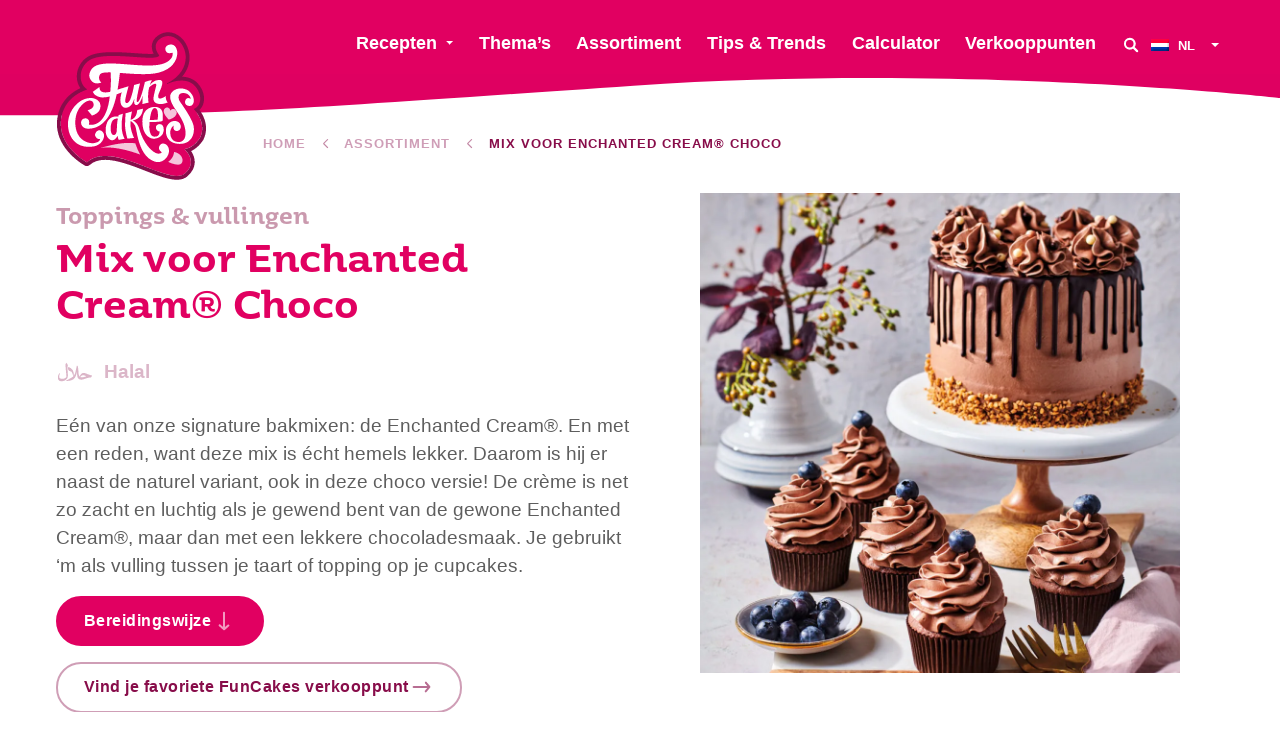

--- FILE ---
content_type: text/html; charset=UTF-8
request_url: https://funcakes.com/nl/product/mix-voor-enchanted-cream-choco/
body_size: 13310
content:
<!doctype html><html class="no-js" lang="nl"><head><meta charset="utf-8"/><meta content="ie=edge" http-equiv="x-ua-compatible"><meta content="width=device-width, initial-scale=1.0" name="viewport"><link rel="icon" type="image/png" href="https://funcakes.com/content/themes/funcakes/public/assets/img/favicons-2025/favicon-96x96.png" sizes="96x96"/><link rel="icon" type="image/svg+xml" href="https://funcakes.com/content/themes/funcakes/public/assets/img/favicons-2025/favicon.svg"/><link rel="shortcut icon" href="https://funcakes.com/content/themes/funcakes/public/assets/img/favicons-2025/favicon.ico"/><link rel="apple-touch-icon" sizes="180x180" href="https://funcakes.com/content/themes/funcakes/public/assets/img/favicons-2025/apple-touch-icon.png"/><meta name="apple-mobile-web-app-title" content="MyWebSite"/><link rel="manifest" href="https://funcakes.com/content/themes/funcakes/public/assets/img/favicons-2025/site.webmanifest"/><meta name='robots' content='index, follow, max-image-preview:large, max-snippet:-1, max-video-preview:-1' /><link rel="alternate" hreflang="en" href="https://funcakes.com/product/mix-for-enchanted-cream-choco/" /><link rel="alternate" hreflang="nl" href="https://funcakes.com/nl/product/mix-voor-enchanted-cream-choco/" /><link rel="alternate" hreflang="de" href="https://funcakes.com/de/product/mix-fur-enchanted-cream-choco/" /><link rel="alternate" hreflang="es" href="https://funcakes.com/es/product/preparado-para-crema-encantada-choco/" /><link rel="alternate" hreflang="fr" href="https://funcakes.com/fr/product/mix-pour-creme-enchantee-choco/" /><link rel="alternate" hreflang="x-default" href="https://funcakes.com/product/mix-for-enchanted-cream-choco/" /><!-- This site is optimized with the Yoast SEO plugin v26.8 - https://yoast.com/product/yoast-seo-wordpress/ --><title>Mix voor Enchanted Cream® Choco - FunCakes</title><meta name="description" content="Eén van onze signature bakmixen: de Enchanted Cream®. En met een reden, want deze mix is écht hemels lekker. Daarom is hij er naast de naturel variant, ook in deze choco versie! De crème is net zo zacht en luchtig als je gewend bent van de gewone Enchanted Cream®, maar dan met een lekkere chocoladesmaak. Je gebruikt &#8216;m als vulling tussen je taart of topping op je cupcakes." /><link rel="canonical" href="https://funcakes.com/nl/product/mix-voor-enchanted-cream-choco/" /><meta property="og:locale" content="nl_NL" /><meta property="og:type" content="article" /><meta property="og:title" content="Mix voor Enchanted Cream® Choco - FunCakes" /><meta property="og:url" content="https://funcakes.com/nl/product/mix-voor-enchanted-cream-choco/" /><meta property="og:site_name" content="FunCakes" /><meta property="article:publisher" content="https://www.facebook.com/FunCakes.nl" /><meta property="article:modified_time" content="2025-03-24T12:27:03+00:00" /><meta property="og:image" content="https://funcakes.com/content/uploads/2019/11/F10135_FunCakes_Mix_Enchanted_Cream_Choco-1000x1000.jpg" /><meta property="og:image:width" content="1600" /><meta property="og:image:height" content="1067" /><meta property="og:image:type" content="image/jpeg" /><meta name="twitter:card" content="summary_large_image" /><meta name="twitter:image" content="https://funcakes.com/content/uploads/2019/11/F10135_FunCakes_Mix_Enchanted_Cream_Choco-600x600.jpg" /><meta name="twitter:label1" content="Geschatte leestijd" /><meta name="twitter:data1" content="3 minuten" /><script type="application/ld+json" class="yoast-schema-graph">{"@context":"https://schema.org","@graph":[{"@type":"WebPage","@id":"https://funcakes.com/nl/product/mix-voor-enchanted-cream-choco/","url":"https://funcakes.com/nl/product/mix-voor-enchanted-cream-choco/","name":"Mix voor Enchanted Cream® Choco - FunCakes","isPartOf":{"@id":"https://funcakes.com/nl/#website"},"datePublished":"2019-11-18T18:29:09+00:00","dateModified":"2025-03-24T12:27:03+00:00","breadcrumb":{"@id":"https://funcakes.com/nl/product/mix-voor-enchanted-cream-choco/#breadcrumb"},"inLanguage":"nl","potentialAction":[{"@type":"ReadAction","target":["https://funcakes.com/nl/product/mix-voor-enchanted-cream-choco/"]}]},{"@type":"WebSite","@id":"https://funcakes.com/nl/#website","url":"https://funcakes.com/nl/","name":"FunCakes","description":"Voeg met FunCakes je eigen creatieve touch toe aan elke taart","publisher":{"@id":"https://funcakes.com/nl/#organization"},"potentialAction":[{"@type":"SearchAction","target":{"@type":"EntryPoint","urlTemplate":"https://funcakes.com/nl/?s={search_term_string}"},"query-input":{"@type":"PropertyValueSpecification","valueRequired":true,"valueName":"search_term_string"}}],"inLanguage":"nl"},{"@type":"Organization","@id":"https://funcakes.com/nl/#organization","name":"FunCakes","url":"https://funcakes.com/nl/","logo":{"@type":"ImageObject","inLanguage":"nl","@id":"https://funcakes.com/nl/#/schema/logo/image/","url":"https://funcakes.com/content/uploads/2019/11/funcakes-logo.png","contentUrl":"https://funcakes.com/content/uploads/2019/11/funcakes-logo.png","width":429,"height":248,"caption":"FunCakes"},"image":{"@id":"https://funcakes.com/nl/#/schema/logo/image/"},"sameAs":["https://www.facebook.com/FunCakes.nl","https://www.instagram.com/funcakes_creative_baking/","https://nl.pinterest.com/FunCakesNL/","https://www.youtube.com/channel/UCuiYMwMMYvQxBgAyAXU7c7w"]}]}</script><!-- / Yoast SEO plugin. --><link rel='dns-prefetch' href='//www.googletagmanager.com' /><link rel="alternate" title="oEmbed (JSON)" type="application/json+oembed" href="https://funcakes.com/nl/wp-json/oembed/1.0/embed?url=https%3A%2F%2Ffuncakes.com%2Fnl%2Fproduct%2Fmix-voor-enchanted-cream-choco%2F" /><link rel="alternate" title="oEmbed (XML)" type="text/xml+oembed" href="https://funcakes.com/nl/wp-json/oembed/1.0/embed?url=https%3A%2F%2Ffuncakes.com%2Fnl%2Fproduct%2Fmix-voor-enchanted-cream-choco%2F&#038;format=xml" /><style id='wp-img-auto-sizes-contain-inline-css' type='text/css'>
img:is([sizes=auto i],[sizes^="auto," i]){contain-intrinsic-size:3000px 1500px}
/*# sourceURL=wp-img-auto-sizes-contain-inline-css */
</style><link rel='stylesheet' id='wpmf-gallery-popup-style-css' href='https://funcakes.com/content/plugins/wp-media-folder/assets/css/display-gallery/magnific-popup.css?ver=0.9.9' type='text/css' media='all' /><link rel='stylesheet' id='wpmf-gallery-style-css' href='https://funcakes.com/content/plugins/wp-media-folder/assets/css/display-gallery/style-display-gallery.css?ver=6.1.9' type='text/css' media='all' /><link rel='stylesheet' id='wpmf-slick-style-css' href='https://funcakes.com/content/plugins/wp-media-folder/assets/js/slick/slick.css?ver=6.1.9' type='text/css' media='all' /><link rel='stylesheet' id='wpmf-slick-theme-style-css' href='https://funcakes.com/content/plugins/wp-media-folder/assets/js/slick/slick-theme.css?ver=6.1.9' type='text/css' media='all' /><link rel='stylesheet' id='searchwp-forms-css' href='https://funcakes.com/content/plugins/searchwp/assets/css/frontend/search-forms.min.css?ver=4.5.6' type='text/css' media='all' /><link rel='stylesheet' id='css-css' href='https://funcakes.com/content/themes/funcakes/public/css/app.css?ver=2.0.16' type='text/css' media='' /><script type="text/javascript" src="https://funcakes.com/wordpress/wp-includes/js/jquery/jquery.min.js?ver=3.7.1" id="jquery-core-js"></script><script type="text/javascript" src="https://funcakes.com/wordpress/wp-includes/js/jquery/jquery-migrate.min.js?ver=3.4.1" id="jquery-migrate-js"></script><link rel="https://api.w.org/" href="https://funcakes.com/nl/wp-json/" /><link rel="alternate" title="JSON" type="application/json" href="https://funcakes.com/nl/wp-json/wp/v2/product/6171" /><link rel="EditURI" type="application/rsd+xml" title="RSD" href="https://funcakes.com/wordpress/xmlrpc.php?rsd" /><meta name="generator" content="WordPress 6.9" /><link rel='shortlink' href='https://funcakes.com/nl/?p=6171' /><meta name="generator" content="Site Kit by Google 1.170.0" /><meta name="generator" content="WPML ver:4.8.6 stt:37,1,4,3,2;" /><!-- Google Tag Manager snippet added by Site Kit --><script type="text/javascript">
/* <![CDATA[ */

			( function( w, d, s, l, i ) {
				w[l] = w[l] || [];
				w[l].push( {'gtm.start': new Date().getTime(), event: 'gtm.js'} );
				var f = d.getElementsByTagName( s )[0],
					j = d.createElement( s ), dl = l != 'dataLayer' ? '&l=' + l : '';
				j.async = true;
				j.src = 'https://www.googletagmanager.com/gtm.js?id=' + i + dl;
				f.parentNode.insertBefore( j, f );
			} )( window, document, 'script', 'dataLayer', 'GTM-W5TCHKR' );
			
/* ]]> */
</script><!-- End Google Tag Manager snippet added by Site Kit --><script>
			var $ = jQuery.noConflict();
var HOME_URL = "https://funcakes.com/nl/";
var TEMPLATE_DIR_URI = "https://funcakes.com/content/themes/funcakes";
		</script></head><body class="wp-singular product-template-default single single-product postid-6171 wp-theme-funcakes"><nav
	data-m-type="menu-1"><div class="sb_menu-1_middle_container"><div class="sb_menu-1_middle_container_inner"><div class="sb_menu-1_middle_container_inner_left"><div class="sb_menu-1_logo_container"><a href="https://funcakes.com/nl/" class="sb_menu-1_logo_link" aria-label="FunCakes"><?xml version="1.0" encoding="UTF-8"?><svg id="Layer_1" data-name="Layer 1" xmlns="http://www.w3.org/2000/svg" width="300" height="297" viewBox="0 0 300 297"><path d="m286.48,211.22c13.79-28.31-8-52.99-11.98-57.16-.28-.29-.17-.77.21-.92,11.89-4.61,16.75-20.96,7.44-37.67-14.55-26.1-43.93-19.59-60.85-11.96-.61.28-1.01-.73-.42-1.04,71.06-36.66,25.03-113.24-12.16-90.11-20.21,12.57-5.52,31.53-3.59,33.89.12.15.17.35.11.54-4.92,14-105.44-10.85-138.42,9.11-21.94,13.28-24.27,45.83-5.79,57.98.39.26.34.85-.1,1-6.77,2.43-41.36,13.77-50.11,52.02-12.84,56.12,44.97,89.87,49.97,92.67.21.12.46.08.64-.08,50.44-44.95,163.92,49.62,195.02,22.45,24.5-21.41,4.54-43.23-.15-47.77-.34-.33-.15-.9.32-.96,4.09-.51,17.53-3.58,29.83-21.92.02-.03.03-.05.05-.08Z" style="fill: #df0061; stroke-width: 0px;"/><path d="m223.1,8.09c32.63,0,59.79,62.4-2.22,94.39-.53.27-.27,1.09.21,1.09.07,0,.13-.01.21-.05,7.75-3.5,18.11-6.76,28.47-6.76,12.25,0,24.5,4.57,32.38,18.71,9.32,16.71,4.46,33.07-7.44,37.67-.38.15-.49.62-.21.92,3.99,4.17,25.77,28.84,11.98,57.16-.01.03-.03.06-.05.08-12.29,18.34-25.74,21.41-29.83,21.92-.47.06-.66.63-.32.96,4.69,4.54,24.65,26.36.15,47.77-4.03,3.52-9.44,5-15.92,5-33.64,0-96.04-39.77-142.91-39.77-13.77,0-26.21,3.44-36.18,12.32-.11.1-.24.15-.38.15-.09,0-.18-.02-.26-.07-5-2.8-62.81-36.55-49.97-92.67,8.75-38.25,43.34-49.58,50.11-52.02.44-.16.5-.75.1-1.01-18.48-12.15-16.16-44.7,5.79-57.98,10.42-6.3,27.56-8.14,46.31-8.14,26.1,0,55.3,3.56,73.73,3.56,10.25,0,17.17-1.1,18.38-4.52.06-.18.01-.39-.11-.54-1.93-2.36-16.61-21.33,3.59-33.89,4.74-2.95,9.61-4.27,14.37-4.27m0-7.63h0c-6.42,0-12.61,1.83-18.4,5.42-9.84,6.12-12.94,13.68-13.82,18.94-1.18,7.09.91,13.67,3.38,18.58-1.81.17-4.21.29-7.39.29-8.15,0-18.83-.74-30.14-1.53-13.66-.95-29.15-2.03-43.59-2.03-23.88,0-39.85,2.94-50.27,9.24-13.2,7.99-21.59,22.74-21.88,38.5-.17,9.04,2.39,17.42,7.12,23.98-29.79,13.86-40.82,36.24-44.73,53.35-5.85,25.59,1.04,50.83,19.93,72.99,14.19,16.65,30.61,26.29,33.75,28.05,1.22.68,2.6,1.04,4,1.04,2.01,0,3.95-.74,5.45-2.08,7.84-6.99,18.01-10.39,31.1-10.39,23.94,0,53.71,11.6,79.98,21.83,23.69,9.23,46.07,17.94,62.94,17.94,8.67,0,15.72-2.32,20.95-6.88,9.4-8.22,14.31-17.53,14.57-27.67.23-9.08-3.32-16.89-7.18-22.65,7.03-3.31,15.78-9.66,23.94-21.82.22-.32.4-.65.56-.98,6.73-13.82,7.03-28.99.87-43.9-2.59-6.27-5.87-11.48-8.74-15.37,3.2-2.92,5.69-6.69,7.28-11.09,3.54-9.8,2.1-21.64-3.94-32.47-8.08-14.5-21.19-22.3-37.97-22.62,3.65-4.22,6.66-8.75,9.03-13.56,5.89-11.98,7.36-25.07,4.26-37.86C258.9,16.12,241.64.46,223.1.45h0Z" style="fill: #870d4a; stroke-width: 0px;"/><path d="m85.88,156.59c2.43-4.75,3.04-9.01,1.26-14.5-2.3-7.09-14.05-14.11-30.25-8.51-20.57,7.12-35.48,31.18-33.46,54.74,2.5,29.2,23.56,45.12,52.15,39.56,17.51-3.41,25.72-23.67,14.63-30.68-7.81-4.93-13.72,4.86-12.75,8.87s4.72,8.29,9.91,7.18c0,0,.3,6.49-12.36,8.23-8.94,1.23-35.1-3.74-36.97-37.72-1.62-29.45,17.28-44.76,25.85-46.73,8.57-1.97,11.22,4.93,10.56,9.25-.46,3.01-2.9,7.63-12.01,9.55l8.82,10.8s11.25-3.46,14.62-10.03Z" style="fill: #fff; stroke-width: 0px;"/><path d="m206.35,183.58c-6.5-.07-8.63,5.23-7.41,8.76,1.23,3.54,3.66,6.13,6.8,5.65,0,0,1.59,11.75-10.84,10.54-7.37-.71-9.12-11.1-9.3-17.73-.05-1.97.05-6.22.46-11.21,1.88,0,19.46,0,25.85-2.19,0,0,1.77-13.81-1.01-19.97-3.18-7.05-11.04-8.4-15.25-8.12-5.28.36-24.46,2.28-23.98,30.14.47,27.85,16.65,33.55,23.34,33.28,8.05-.33,18.03-5.16,19.02-15.9.75-8.12-1.81-13.17-7.68-13.24Zm-10.18-31.98c9.21-.33,6,22.98,6,22.98,0,0-9.45,1.07-15.7.74,1.23-11.03,3.98-23.52,9.69-23.72Z" style="fill: #fff; stroke-width: 0px;"/><path d="m227.4,197.98c-.41,2.47-1.27,20.47,15.15,21.35,18.91,1.02,17.86-23.67,9.3-41.75-8.91-18.82-22.55-30.03-24.69-46.49-1.6-12.32,12.27-20.12,24.7-18.37,10.9,1.53,15.58,7.08,19.39,13.05,4.76,7.47,4.41,22.43-6.13,21.66-12.14-.89-8.96-13.44-4.27-15.25,4.69-1.81,7.22,1.84,7.22,1.84-.82-9.77-9.87-11.71-9.87-11.71-16.37-3.87-15.79,9.13-12.59,14.89,1.74,3.14,20.23,27.44,26.78,45.08,5.96,16.06-.29,43.42-30.14,40.55-24.41-2.34-25.84-25.02-22.2-34.08,0,0,4.06-8.69,11.18-10.67,7.71-2.15,14.95.66,16.64,7.92,1.7,7.26-3.36,11.54-8.23,11.37-3.62-.13-7.84-4.26-5.3-10.74,0,0-5.39,2.01-6.94,11.36Z" style="fill: #fff; stroke-width: 0px;"/><path d="m136.46,212.74s-10.93-14.58-3.57-49.72l-8.5,2.55s-.33,1.18-.8,3.21c-2.27-.49-19.21-3.44-23.98,17.23-5.11,22.17,7.03,29.18,10.42,29.61,2.95.38,8.05-.31,12.08-8.68.56,2.77,1.32,5.49,2.34,8.1,0,0,6.08-.99,12.01-2.31Zm-15.65-18.11s0,10.2-5.52,10.73c-7.63.73-7.44-14.79-6.22-20.08,1.16-5.01,2.41-12.95,13.81-13.03-1.05,5.45-2.23,13.67-2.04,22.45l-.02-.07Z" style="fill: #fff; stroke-width: 0px;"/><path d="m157.67,221.93s1.35,4.43,3.98,10.89c1.8,4.42,5.79,11.58,5.79,11.58,0,0-47.86-19.06-79.59-13.02,0,0,41.35-13.83,69.83-9.45Z" style="fill: #f5c4db; stroke-width: 0px;"/><path d="m234.81,239.03s.13,11.58-11.8,19.89c0,0,14.8,7.22,22.98,5.1,9.17-2.37,8.48-21.09-11.18-24.98Z" style="fill: #f5c4db; stroke-width: 0px;"/><path d="m206.37,226.05c-5.33,8.43,3.99,13.53,3.99,13.53,0,0-5.7,9.19-21.05-4.68-8.83-7.98-18.43-22.97-23.86-41.84-3.14-10.92-8.98-15.07-13.35-16.64,7.57-1.57,19.53-6.69,20.84-23.48l-11.57,2.54s.11,16.28-13.18,19.71c.89-9.74,2.9-16.76,2.9-16.76l-12.86,3.67s-.88,12.55-1.04,23.24c-.16,11.4,4.6,27.17,4.6,27.17l13.3-1.23s-7.56-15.65-7.3-28.92c.03-1.62.11-3.19.21-4.71,3.04.65,6.05,3.86,8.76,8.3,3.13,5.13,3.68,23.04,11.06,41.25,3.94,9.72,11.44,25.66,28.82,31.21,14.21,4.54,26.2-7.87,27.85-18.48,2.39-15.4-12.64-22.53-18.1-13.88Z" style="fill: #fff; stroke-width: 0px;"/><path id="logo-heart" d="m224.45,168.91s-2.98-3.42-3.94-4.85c-2.17-3.22-2.73-6.56-.73-8.43,3.31-3.11,6.58.18,6.51,2.61,0,0,3.07-4.3,6.56-.57,3.36,3.59-.66,9.63-8.4,11.24Z" style="fill: #f5c4db; stroke-width: 0px;"/><path d="m203.62,81.15c46.02-11.15,43.38-55.48,26.01-56.2-9.42-.39-14.85,6.45-10.86,13.68,3.45,6.24,12.97,2.45,12.97,2.45,1.88,8.23-4.4,14.29-9.26,17.64-29.09,20.04-111.69-5.09-142.5,8.04-12.75,5.43-15.87,18.87-13.15,25.05,7.33,16.65,22.95,8.81,22.95,8.81,0,0-8.57-7.26-2.38-16.34,2.26-3.32,10.24-4.08,21.32-3.77.03,11.86.92,18.77-1.02,38.74-18.84,4.25-21.86-3.51-21.4-9.73l-13.39,9.66c2.91,7.04,9.35,9.29,13.78,10.54,5.29,1.49,12.75.53,20.02-1.24-7.75,65.79-41.65,56.15-41.65,56.15,3.14-13.1-7.06-13.77-11.1-11.64-8.18,4.32-5.05,19.17,8.61,19.71,25.34,1,47.87-19.25,57.88-68.45,5.95-2.16,10.12-4.05,10.12-4.05-7.63,23.8,1.61,34.79,13.35,29.51,9.52-4.27,11.68-17.99,11.68-17.99,0,0-1.05,9.23.33,11.55,1.63,2.74,4.37,3.65,7.85.27,3.6-3.49,6.49-10.12,8.62-16.52-.5,7.36-.76,16.62-.76,16.62l12.3-2.88c-1.77-12.54-.56-22.88,1.29-30.45,7.54-7.24,14.81-9.75,14.1-3.86-.22,1.81-1.53,6.22-2.71,11.29h0c-2.71,11.29-3.28,14.29-2.42,18.33,1.87,8.75,16.19,9.49,27.98,4.4,0,0-4.98-5.81-3.54-12.79,0,0-20.43,13.8-14.35-4.72,5.05-12.3,13.55-28.43-.33-27.41-8.36.61-14.23,6.14-17.44,10.17,2.02-6.31,4.17-9.76,4.17-9.76-6.33.62-14,3.77-14,3.77,0,0-9.37,43.49-15.83,39.65-2.77-1.65,6.07-36.89,6.07-36.89l-11.74,3.1c-1.12,6.39-4.97,25.18-9.23,31.88-3.98,6.26-8.15,5.2-8.5.23-.37-5.16,6.71-29.49,6.71-29.49,0,0-3.39.76-21.99,6.74,2.85-16.5,3.77-27.09,4.73-33.38,24.7,1.81,55.55,4.72,76.7-.4Z" style="fill: #fff; stroke-width: 0px;"/></svg></a></div></div><div class="sb_menu-1_middle_container_inner_right"><div class="sb_menu-1_menu_primary"><ul class="dropdown menu" data-alignment="right" data-dropdown-menu="data-dropdown-menu"><li class="menu-item menu-item-type-post_type menu-item-object-page menu-item-has-children  sb_menu-1_menu_primary_li"><a href="https://funcakes.com/nl/recepten/" class="sb_menu-1_menu_primary_link" data-toggle="jumbo-dropdown">Recepten</a></li><li class="menu-item menu-item-type-post_type menu-item-object-page   sb_menu-1_menu_primary_li"><a href="https://funcakes.com/nl/themas/" class="sb_menu-1_menu_primary_link" >Thema’s</a></li><li class="menu-item menu-item-type-post_type menu-item-object-page   sb_menu-1_menu_primary_li"><a href="https://funcakes.com/nl/assortiment/" class="sb_menu-1_menu_primary_link" >Assortiment</a></li><li class="menu-item menu-item-type-post_type menu-item-object-page   sb_menu-1_menu_primary_li"><a href="https://funcakes.com/nl/tips/" class="sb_menu-1_menu_primary_link" >Tips & Trends</a></li><li class="menu-item menu-item-type-post_type menu-item-object-page   sb_menu-1_menu_primary_li"><a href="https://funcakes.com/nl/benodigdhedentabel/" class="sb_menu-1_menu_primary_link" >Calculator</a></li><li class="menu-item menu-item-type-post_type menu-item-object-page   sb_menu-1_menu_primary_li"><a href="https://funcakes.com/nl/verkooppunten/" class="sb_menu-1_menu_primary_link" >Verkooppunten</a></li></ul></div><button class="sb_menu-1_btn-search" aria-label="Search" data-open-search-overlay><svg role="img"><use xmlns:xlink="http://www.w3.org/1999/xlink" xlink:href="https://funcakes.com/content/themes/funcakes/public/assets/static/symbols.svg?v=2.0.16#icon_search"></use></svg></button><div class="sb_menu-1_language-switcher"><ul class="dropdown menu" data-alignment="left" data-dropdown-menu="data-dropdown-menu"><li><a href="#"><span class="inner"><img src="https://funcakes.com/content/plugins/sitepress-multilingual-cms/res/flags/nl.png" alt="Nederlands" width="18" height="12"/><span class="text">
								nl
							</span></span></a><ul class="menu"><li><a href="https://funcakes.com/product/mix-for-enchanted-cream-choco/"><img src="https://funcakes.com/content/plugins/sitepress-multilingual-cms/res/flags/en.png" alt="English" width="18" height="12"/>
																English
							</a></li><li><a href="https://funcakes.com/de/product/mix-fur-enchanted-cream-choco/"><img src="https://funcakes.com/content/plugins/sitepress-multilingual-cms/res/flags/de.png" alt="Deutsch" width="18" height="12"/>
																Deutsch
							</a></li><li><a href="https://funcakes.com/es/product/preparado-para-crema-encantada-choco/"><img src="https://funcakes.com/content/plugins/sitepress-multilingual-cms/res/flags/es.png" alt="Español" width="18" height="12"/>
																Español
							</a></li><li><a href="https://funcakes.com/fr/product/mix-pour-creme-enchantee-choco/"><img src="https://funcakes.com/content/plugins/sitepress-multilingual-cms/res/flags/fr.png" alt="Français" width="18" height="12"/>
																Français
							</a></li></ul></li></ul></div></div></div></div><div class="sb_menu-1_overlay_container" data-mobile-menu-overlay="data-mobile-menu-overlay"><div class="sb_menu-1_overlay_container_swirl_vertical"><svg id="swirl_menu-1_overlay_container_vertical" data-name="swirl_menu-1_overlay_container_vertical" xmlns="http://www.w3.org/2000/svg" width="100" height="600" viewbox="0 0 100 600" preserveaspectratio="none"><path d="M30.37,440.83C61.2,337.5,86,283.75,86,198.75S43.13,0,43.13,0H100V600H2.73S-.45,544.17,30.37,440.83Z"/></svg></div><div class="sb_menu-1_overlay_scroll_container" id="mobile-menu-scroll"><div class="sb_menu-1_overlay_scroll_container_inner"><div class="sb_menu-1_overlay_menu_container"><div class="sb_menu-1_language-switcher"><ul class="dropdown menu" data-alignment="left" data-dropdown-menu="data-dropdown-menu"><li><a href="#"><span class="inner"><img src="https://funcakes.com/content/plugins/sitepress-multilingual-cms/res/flags/nl.png" alt="Nederlands" width="18" height="12"/><span class="text">
								nl
							</span></span></a><ul class="menu"><li><a href="https://funcakes.com/product/mix-for-enchanted-cream-choco/"><img src="https://funcakes.com/content/plugins/sitepress-multilingual-cms/res/flags/en.png" alt="English" width="18" height="12"/>
																English
							</a></li><li><a href="https://funcakes.com/de/product/mix-fur-enchanted-cream-choco/"><img src="https://funcakes.com/content/plugins/sitepress-multilingual-cms/res/flags/de.png" alt="Deutsch" width="18" height="12"/>
																Deutsch
							</a></li><li><a href="https://funcakes.com/es/product/preparado-para-crema-encantada-choco/"><img src="https://funcakes.com/content/plugins/sitepress-multilingual-cms/res/flags/es.png" alt="Español" width="18" height="12"/>
																Español
							</a></li><li><a href="https://funcakes.com/fr/product/mix-pour-creme-enchantee-choco/"><img src="https://funcakes.com/content/plugins/sitepress-multilingual-cms/res/flags/fr.png" alt="Français" width="18" height="12"/>
																Français
							</a></li></ul></li></ul></div><div class="sb_menu-1_menu_mobile-primary"><ul class="menu"><li class="menu-item menu-item-type-post_type menu-item-object-page"><a href="https://funcakes.com/nl/verkooppunten/">Verkooppunten</a></li><li class="menu-item menu-item-type-post_type menu-item-object-page"><a href="https://funcakes.com/nl/recepten/">Recepten</a></li><li class="menu-item menu-item-type-post_type menu-item-object-page"><a href="https://funcakes.com/nl/themas/">Thema’s</a></li><li class="menu-item menu-item-type-post_type menu-item-object-page"><a href="https://funcakes.com/nl/assortiment/">Assortiment</a></li><li class="menu-item menu-item-type-post_type menu-item-object-page"><a href="https://funcakes.com/nl/benodigdhedentabel/">Calculator</a></li><li class="menu-item menu-item-type-post_type menu-item-object-page"><a href="https://funcakes.com/nl/tips/">Tips & Trends</a></li></ul></div><div class="sb_menu-1_menu_mobile-secondary"><ul class="menu"><li class="menu-item menu-item-type-post_type menu-item-object-page"><a href="https://funcakes.com/nl/vacatures/">Vacatures</a></li><li class="menu-item menu-item-type-post_type menu-item-object-page"><a href="https://funcakes.com/nl/over-ons/">Over ons</a></li><li class="menu-item menu-item-type-post_type menu-item-object-page"><a href="https://funcakes.com/nl/nieuws/">Nieuws</a></li><li class="menu-item menu-item-type-post_type menu-item-object-page"><a href="https://funcakes.com/nl/speciaal-dieet/">Speciaal Dieet</a></li><li class="menu-item menu-item-type-post_type menu-item-object-page"><a href="https://funcakes.com/nl/registreer-je-als-influencer-voor-een-van-onze-campagnes/">Registreer je als influencer voor een van onze campagnes</a></li><li class="menu-item menu-item-type-post_type menu-item-object-page"><a href="https://funcakes.com/nl/contact/">Contact</a></li></ul></div><div class="sb_socials v_hide_text"><a href="https://www.instagram.com/funcakes/" class="sb_socials_link" target="_blank" rel="noreferrer noopener" aria-label="Instagram"><div class="sb_socials_link_icon"><svg role="img"><use xmlns:xlink="http://www.w3.org/1999/xlink" xlink:href="https://funcakes.com/content/themes/funcakes/public/assets/static/symbols.svg?v=2.0.16#icon_instagram"></use></svg></div><div class="sb_socials_link_text">Instagram</div></a><a href="https://www.facebook.com/FunCakes.nl" class="sb_socials_link" target="_blank" rel="noreferrer noopener" aria-label="Facebook"><div class="sb_socials_link_icon"><svg role="img"><use xmlns:xlink="http://www.w3.org/1999/xlink" xlink:href="https://funcakes.com/content/themes/funcakes/public/assets/static/symbols.svg?v=2.0.16#icon_facebook"></use></svg></div><div class="sb_socials_link_text">Facebook</div></a><a href="https://nl.pinterest.com/funcakesnl/" class="sb_socials_link" target="_blank" rel="noreferrer noopener" aria-label="Pinterest"><div class="sb_socials_link_icon"><svg role="img"><use xmlns:xlink="http://www.w3.org/1999/xlink" xlink:href="https://funcakes.com/content/themes/funcakes/public/assets/static/symbols.svg?v=2.0.16#icon_pinterest"></use></svg></div><div class="sb_socials_link_text">Pinterest</div></a><a href="https://www.youtube.com/channel/UCuiYMwMMYvQxBgAyAXU7c7w" class="sb_socials_link" target="_blank" rel="noreferrer noopener" aria-label="YouTube"><div class="sb_socials_link_icon"><svg role="img"><use xmlns:xlink="http://www.w3.org/1999/xlink" xlink:href="https://funcakes.com/content/themes/funcakes/public/assets/static/symbols.svg?v=2.0.16#icon_youtube"></use></svg></div><div class="sb_socials_link_text">YouTube</div></a><a href="https://www.tiktok.com/@funcakes_be_creative?lang=en" class="sb_socials_link" target="_blank" rel="noreferrer noopener" aria-label="TikTok"><div class="sb_socials_link_icon"><svg role="img"><use xmlns:xlink="http://www.w3.org/1999/xlink" xlink:href="https://funcakes.com/content/themes/funcakes/public/assets/static/symbols.svg?v=2.0.16#icon_tiktok"></use></svg></div><div class="sb_socials_link_text">TikTok</div></a><a href="https://www.linkedin.com/company/funcakes" class="sb_socials_link" target="_blank" rel="noreferrer noopener" aria-label="LinkedIn"><div class="sb_socials_link_icon"><svg role="img"><use xmlns:xlink="http://www.w3.org/1999/xlink" xlink:href="https://funcakes.com/content/themes/funcakes/public/assets/static/symbols.svg?v=2.0.16#icon_linkedin"></use></svg></div><div class="sb_socials_link_text">LinkedIn</div></a></div></div></div></div></div><div class="sb_menu-1_overlay_backdrop" data-toggle-mobile-menu="data-toggle-mobile-menu"></div><div class="sb_menu-1_swirl-primary"><svg id="Layer_1" xmlns="http://www.w3.org/2000/svg" viewbox="0 0 1440 42" preserveaspectratio="none"><path d="M712.76,12.08c375.08-22.72,727.24,12.29,727.24,12.29V0H0v42c258.09,0,337.69-7.2,712.76-29.92Z" fill="#df0061"/></svg></div></nav><div class="sb_menu-1_swirl-secondary"><svg id="Layer_1" xmlns="http://www.w3.org/2000/svg" viewbox="0 0 1440 175" preserveaspectratio="none"><path d="M0,0v175c258.09,0,337.69-12.92,712.76-70,375.08-57.08,727.24,30.24,727.24,30.24V0H0Z" fill="#eac4db"/></svg></div><div class="sb_menu-1_search-overlay"><button aria-label="Close" class="sb_menu-1_search-overlay_close" data-close-search-overlay="data-close-search-overlay"><svg role="img"><use xmlns:xlink="http://www.w3.org/1999/xlink" xlink:href="https://funcakes.com/content/themes/funcakes/public/assets/static/symbols.svg?v=2.0.16#icon_close"></use></svg></button><div class="sb_menu-1_search-overlay_content"><div class="sb_heading v_title-left_button-right a_fill_inherit a_text_inherit"><div class="sb_heading_container a_max-width-1200 " data-anime-elem><div class="sb_heading_title"><div>
				Waar ben je naar op zoek?
			</div></div></div></div><div class="sb_menu-1_search-overlay_form-container"><form
				action="https://funcakes.com/nl/" role="search" class="sb_menu-1_search-overlay_form" id="form-search" data-all-target="https://funcakes.com/nl/" data-recipes-target="https://funcakes.com/nl/recepten/" data-products-target="https://funcakes.com/nl/assortiment-zoeken/"><input type="text" name="s" id="form-search-input" value="" autocomplete="off" placeholder="Typ je zoekopdracht"/><select id="form-search-target" aria-label="Search in"><option value="all">Complete website</option><option value="recipes">In recepten</option><option value="products">In producten</option></select><button class="sb_btn-container v_expanded_on_small" id="form-search-button"><span class="sb_button v_ghost_brand-primary v_has-icon-right v_no-icon-animation"><span class="sb_txt-container">Zoeken</span><span class="sb_svg-container sb_load-button_icon-not-loading"><svg role="img"><use xmlns:xlink="http://www.w3.org/1999/xlink" xlink:href="https://funcakes.com/content/themes/funcakes/public/assets/static/symbols.svg?v=2.0.16#icon_search"></use></svg></span></span></button></form></div></div><div class="sb_menu-1_search-overlay_backdrop"><picture class="sb_menu-1_search-overlay_backdrop_picture"><source media="(min-width: 1000px)" srcset="https://funcakes.com/content/uploads/2019/11/newsletter-1600x1000.webp"><source media="(min-width: 600px)" srcset="https://funcakes.com/content/uploads/2019/11/newsletter-1000x625.webp"><img src="https://funcakes.com/content/uploads/2019/11/newsletter-600x375.webp" class="sb_menu-1_search-overlay_backdrop_picture_img a_object-fit_cover-cc" alt="" loading="lazy"/></picture></div></div><div class="dropdown-pane sb_jumbo-dropdown" id="jumbo-dropdown" data-dropdown data-v-offset="10" data-hover="true" data-hover-pane="true" data-trap-focus="true"><div class="sb_jumbo-dropdown_container"><div class="sb_jumbo-dropdown_container_inner"><div class="sb_jumbo-dropdown_col"><div class="sb_jumbo-dropdown_title">
						Recept categorieën
					</div><ul class="sb_jumbo-dropdown_col-1-links"><li><a href="https://funcakes.com/nl/recepten/?category=chocolade"  class="sb_btn-container " ><span class="sb_button v_fancy v_no-icon-animation v_smaller v_has-icon-left "><span class="sb_txt-container">
									Chocolade
							</span><span class="sb_svg-container"><div data-svg-replace=https://funcakes.com/content/uploads/2022/04/Choco2.svg></div></span></span></a></li><li><a href="https://funcakes.com/nl/recepten/?category=cupcakes"  class="sb_btn-container " ><span class="sb_button v_fancy v_no-icon-animation v_smaller v_has-icon-left "><span class="sb_txt-container">
									Cupcakes
							</span><span class="sb_svg-container"><div data-svg-replace=https://funcakes.com/content/uploads/2019/10/icon_cupcake.svg></div></span></span></a></li><li><a href="https://funcakes.com/nl/recepten/?category=taart"  class="sb_btn-container " ><span class="sb_button v_fancy v_no-icon-animation v_smaller v_has-icon-left "><span class="sb_txt-container">
									Taart
							</span><span class="sb_svg-container"><div data-svg-replace=https://funcakes.com/content/uploads/2019/10/icon_pie.svg></div></span></span></a></li><li><a href="https://funcakes.com/nl/recepten/?category=traktaties"  class="sb_btn-container " ><span class="sb_button v_fancy v_no-icon-animation v_smaller v_has-icon-left "><span class="sb_txt-container">
									Traktaties
							</span><span class="sb_svg-container"><div data-svg-replace=https://funcakes.com/content/uploads/2019/10/icon_treats.svg></div></span></span></a></li><li><a href="https://funcakes.com/nl/recepten/?category=donuts"  class="sb_btn-container " ><span class="sb_button v_fancy v_no-icon-animation v_smaller v_has-icon-left "><span class="sb_txt-container">
									Donuts
							</span><span class="sb_svg-container"><div data-svg-replace=https://funcakes.com/content/uploads/2019/10/icon_donut.svg></div></span></span></a></li></ul></div><div class="sb_jumbo-dropdown_col"><div class="sb_jumbo-dropdown_title">
						Recept thema's
					</div><ul class="sb_jumbo-dropdown_col-2-links"><li><a href="https://funcakes.com/nl/recepten/?theme=halloween"  class="sb_btn-container " ><span class="sb_button v_brand-primary-lightest v_no-icon-animation v_smallest v_has-icon-right "><span class="sb_txt-container">
									Halloween
							</span><span class="sb_svg-container"><div data-svg-replace=https://funcakes.com/content/uploads/2019/10/icon_halloween.svg></div></span></span></a></li><li><a href="https://funcakes.com/nl/recepten/?theme=sinterklaas"  class="sb_btn-container " ><span class="sb_button v_brand-primary-lightest v_no-icon-animation v_smallest v_has-icon-right "><span class="sb_txt-container">
									Sinterklaas
							</span><span class="sb_svg-container"><div data-svg-replace=https://funcakes.com/content/uploads/2019/09/icon_sinterklaas.svg></div></span></span></a></li><li><a href="https://funcakes.com/nl/recepten/?theme=kerst"  class="sb_btn-container " ><span class="sb_button v_brand-primary-lightest v_no-icon-animation v_smallest v_has-icon-right "><span class="sb_txt-container">
									Kerst
							</span><span class="sb_svg-container"><div data-svg-replace=https://funcakes.com/content/uploads/2019/10/icon_christmas.svg></div></span></span></a></li><li><a href="https://funcakes.com/nl/recepten/?theme=oudejaarsavond"  class="sb_btn-container " ><span class="sb_button v_brand-primary-lightest v_no-icon-animation v_smallest v_has-icon-right "><span class="sb_txt-container">
									Oudejaarsavond
							</span><span class="sb_svg-container"><div data-svg-replace=https://funcakes.com/content/uploads/2019/10/icon_new-years-eve.svg></div></span></span></a></li><li><a href="https://funcakes.com/nl/recepten/?theme=winter-nl"  class="sb_btn-container " ><span class="sb_button v_brand-primary-lightest v_no-icon-animation v_smallest v_has-icon-right "><span class="sb_txt-container">
									Winter
							</span><span class="sb_svg-container"><div data-svg-replace=https://funcakes.com/content/uploads/2022/04/Winter.svg></div></span></span></a></li></ul></div><div class="sb_jumbo-dropdown_col"><div class="sb_jumbo-dropdown_title">
						Recept niveaus
					</div><ul class="sb_jumbo-dropdown_col-3-links"><li><a href="https://funcakes.com/nl/recepten/?skill=beginner"  class="sb_btn-container " ><span class="sb_button v_fancy v_no-icon-animation v_smaller v_has-icon-left "><span class="sb_txt-container">
									Beginner
							</span><span class="sb_svg-container"><div data-svg-replace=https://funcakes.com/content/uploads/2019/10/icon_skill-beginner.svg></div></span></span></a></li><li><a href="https://funcakes.com/nl/recepten/?skill=gevorderde"  class="sb_btn-container " ><span class="sb_button v_fancy v_no-icon-animation v_smaller v_has-icon-left "><span class="sb_txt-container">
									Gevorderde
							</span><span class="sb_svg-container"><div data-svg-replace=https://funcakes.com/content/uploads/2019/10/icon_skill-advanced.svg></div></span></span></a></li><li><a href="https://funcakes.com/nl/recepten/?skill=expert"  class="sb_btn-container " ><span class="sb_button v_fancy v_no-icon-animation v_smaller v_has-icon-left "><span class="sb_txt-container">
									Expert
							</span><span class="sb_svg-container"><div data-svg-replace=https://funcakes.com/content/uploads/2019/10/icon_skill-expert.svg></div></span></span></a></li></ul></div><div class="sb_jumbo-dropdown_buttons"><a href="https://funcakes.com/nl/recepten/"  class="sb_btn-container " ><span class="sb_button v_transparent a_margin-top-20 v_has-icon-right "><span class="sb_txt-container">
									Alle recepten
							</span><span class="sb_svg-container"><svg role="img"><use xmlns:xlink="http://www.w3.org/1999/xlink" xlink:href="https://funcakes.com/content/themes/funcakes/public/assets/static/symbols.svg?v=2.0.16#icon_arrow-right"></use></svg></span></span></a></div></div></div></div><div class="sb_menu-1_btn-hamburger_container"><button aria-label="Mobile menu" class="sb_menu-1_btn-hamburger" data-toggle-menu="data-toggle-menu"><span class="burger-icon"></span></button></div><div class="sb_menu-1_focus_backdrop"></div><main class="sb_main-container"><a name="top" id="top"></a><section class="sb_content  a_bg_brand-  v_visual_object-fit_contain" data-anime-type="transform-in" data-s-type="header-content-and-visual"><div class="sb_header_inner"><nav data-s-type="breadcrumbs" class=""><span><span><a href="https://funcakes.com/nl/">Home</a></span><span class="breadcrumbs_divider"></span><span><a href="https://funcakes.com/nl/assortiment/">Assortiment</a></span><span class="breadcrumbs_divider"></span><span class="breadcrumb_last" aria-current="page">Mix voor Enchanted Cream® Choco</span></span></nav><div class="sb_header_visual" data-anime-elem><div class="sb_header_visual_swirl_vertical"><svg id="swirl_header_content-over-visual_vertical" data-name="swirl_header_content-over-visual_vertical" xmlns="http://www.w3.org/2000/svg" width="100" height="600" viewbox="0 0 100 600" preserveaspectratio="none"><path d="M69.63,159.17C38.8,262.5,14,316.25,14,401.25S56.87,600,56.87,600H0V0H97.27S100.45,55.83,69.63,159.17Z"/></svg></div><div class="sb_header_visual_gallery" data-init-slick data-id="6171" id="header-visual-gallery-6171" data-slick='{"dots": true, "arrows": false, "rows": 0, "autoplay": true}'><picture><source media="(min-width: 600px)" srcset="https://funcakes.com/content/uploads/2019/11/F10135_FunCakes_Mix_Enchanted_Cream_Choco-1000x1000.webp"><img src="https://funcakes.com/content/uploads/2019/11/F10135_FunCakes_Mix_Enchanted_Cream_Choco-600x600.webp" class="sb_header_visual_gallery_image a_object-fit_contain-cc" alt="Mix voor Enchanted Cream® Choco"/></picture><picture><source media="(min-width: 600px)" srcset="https://funcakes.com/content/uploads/2019/11/F10135_FunCakes_Mix_for_Enchanted_Cream_Choco_Ambience_Image-1000x1000.webp"><img src="https://funcakes.com/content/uploads/2019/11/F10135_FunCakes_Mix_for_Enchanted_Cream_Choco_Ambience_Image-600x600.webp" class="sb_header_visual_gallery_image a_object-fit_contain-cc" alt=""/></picture><picture><source media="(min-width: 600px)" srcset="https://funcakes.com/content/uploads/2022/11/F11175_FunCakes_Mix_for_Enchanted_Cream_Choco_900g-1000x1000.webp"><img src="https://funcakes.com/content/uploads/2022/11/F11175_FunCakes_Mix_for_Enchanted_Cream_Choco_900g-600x600.webp" class="sb_header_visual_gallery_image a_object-fit_contain-cc" alt=""/></picture></div></div><div class="sb_header_container" data-anime-elem><div class="sb_header_content"><div class="sb_header_content_inner"><div class="sb_header_content_body"><div class="sb_header_content_subtitle">
								Toppings &amp; vullingen
							</div><h1>Mix voor Enchanted Cream® Choco</h1><button class="sb_header_content_diets" data-go-to-by-scroll="#information"><div class="sb_header_content_diets_item"><div class="sb_header_content_diets_item_icon"><div data-svg-replace=https://funcakes.com/content/uploads/2021/12/icon_halal.svg></div></div><div class="sb_header_content_diets_item_text">Halal</div></div></button><div class="sb_header_content_introduction-text"><p>Eén van onze signature bakmixen: de Enchanted Cream®. En met een reden, want deze mix is écht hemels lekker. Daarom is hij er naast de naturel variant, ook in deze choco versie! De crème is net zo zacht en luchtig als je gewend bent van de gewone Enchanted Cream®, maar dan met een lekkere chocoladesmaak. Je gebruikt &#8216;m als vulling tussen je taart of topping op je cupcakes.</p></div><div class="sb_header_content_buttons"><button data-go-to-by-scroll="#bereidingswijze" data-go-to-by-scroll-offset="80"  class="sb_btn-container " ><span class="sb_button v_brand-primary v_icon-animation-down v_has-icon-right "><span class="sb_txt-container"><span class="hide-for-medium-portrait">
						Bereidingswijze
					</span><span class="show-for-medium-portrait">
						Bereidingswijze
					</span></span><span class="sb_svg-container"><svg role="img"><use xmlns:xlink="http://www.w3.org/1999/xlink" xlink:href="https://funcakes.com/content/themes/funcakes/public/assets/static/symbols.svg?v=2.0.16#icon_arrow-down"></use></svg></span></span></button><a href="https://funcakes.com/nl/verkooppunten/"  class="sb_btn-container " ><span class="sb_button v_ghost_brand-primary-darker v_has-icon-right "><span class="sb_txt-container">
									Vind je favoriete FunCakes verkooppunt
							</span><span class="sb_svg-container"><svg role="img"><use xmlns:xlink="http://www.w3.org/1999/xlink" xlink:href="https://funcakes.com/content/themes/funcakes/public/assets/static/symbols.svg?v=2.0.16#icon_arrow-right"></use></svg></span></span></a></div></div></div></div></div></div></section><section data-s-type="information" class="sb_content" data-anime-type="transform-in" id="information"><div class="sb_swirl_top"><svg data-name="swirl_top" height="60" id="swirl_top" preserveaspectratio="none" viewbox="0 0 1440 60" width="1440" xmlns="http://www.w3.org/2000/svg"><path d="M1440,35.22S1186,16.81,968,16.81s-406,13-452,16.08S123,60,0,60V0H1440Z"/></svg></div><div class="sb_information_container a_max-width-1200" data-anime-elem><div class="sb_information_column"><div class="sb_collapsable s_is-open"><button class="sb_collapsable_top"><div class="sb_collapsable_top_left"><h2>Omschrijving</h2></div><div class="sb_collapsable_top_right"><svg role="img"><use xmlns:xlink="http://www.w3.org/1999/xlink" xlink:href="https://funcakes.com/content/themes/funcakes/public/assets/static/symbols.svg?v=2.0.16#icon_caret-down"></use></svg></div></button><div class="sb_collapsable_content"><p>Mix voor Enchanted Cream® Choco</p></div></div><div class="sb_collapsable s_is-open"><button class="sb_collapsable_top"><div class="sb_collapsable_top_left"><h2>Ingrediënten</h2></div><div class="sb_collapsable_top_right"><svg role="img"><use xmlns:xlink="http://www.w3.org/1999/xlink" xlink:href="https://funcakes.com/content/themes/funcakes/public/assets/static/symbols.svg?v=2.0.16#icon_caret-down"></use></svg></div></button><div class="sb_collapsable_content"><p>Suiker, glucosestroop (gedroogd), cacaopoeder (mager), gedeeltelijk geharde olie (palm), emulgator: E471, E472f, gehard plantaardig vet (kokos), <b>melkeiwit</b>, dextrose, stabilisator: E450, E263, E339, E516, verdikkingsmiddel: E401, E464, antiklontermiddel: E341.</p></div></div><div class="sb_collapsable s_is-open"><button class="sb_collapsable_top"><div class="sb_collapsable_top_left"><h2>Allergie informatie</h2></div><div class="sb_collapsable_top_right"><svg role="img"><use xmlns:xlink="http://www.w3.org/1999/xlink" xlink:href="https://funcakes.com/content/themes/funcakes/public/assets/static/symbols.svg?v=2.0.16#icon_caret-down"></use></svg></div></button><div class="sb_collapsable_content"><p>Voor allergenen, zie de <b>vet</b>gedrukte ingrediënten.</p><p>Kan sporen bevatten van: <b>gluten</b>, <b>ei</b>, <b>soja</b>, <b>lupine</b>.</p></div></div><div class="sb_collapsable "><button class="sb_collapsable_top"><div class="sb_collapsable_top_left"><h2>Bewaaradvies</h2></div><div class="sb_collapsable_top_right"><svg role="img"><use xmlns:xlink="http://www.w3.org/1999/xlink" xlink:href="https://funcakes.com/content/themes/funcakes/public/assets/static/symbols.svg?v=2.0.16#icon_caret-down"></use></svg></div></button><div class="sb_collapsable_content"><p>Koel en droog bewaren.</p></div></div></div><div class="sb_information_column"><div class="sb_collapsable"><button class="sb_collapsable_top"><div class="sb_collapsable_top_left"><h2>
									Speciaal dieet
								</h2></div><div class="sb_collapsable_top_right"><svg role="img"><use xmlns:xlink="http://www.w3.org/1999/xlink" xlink:href="https://funcakes.com/content/themes/funcakes/public/assets/static/symbols.svg?v=2.0.16#icon_caret-down"></use></svg></div></button><div class="sb_collapsable_content"><div class="sb_information_diets"><div class="sb_information_diets_item"><div class="sb_information_diets_item_icon"><div data-svg-replace=https://funcakes.com/content/uploads/2021/12/icon_halal.svg></div></div><div class="sb_information_diets_item_text">
											Halal
										</div></div></div></div></div><div class="sb_collapsable"><button class="sb_collapsable_top"><div class="sb_collapsable_top_left"><h2>
									Voedingswaardetabel
								</h2></div><div class="sb_collapsable_top_right"><svg role="img"><use xmlns:xlink="http://www.w3.org/1999/xlink" xlink:href="https://funcakes.com/content/themes/funcakes/public/assets/static/symbols.svg?v=2.0.16#icon_caret-down"></use></svg></div></button><div class="sb_collapsable_content"><p>
								Voedingswaarden per 100g
							</p><table class="v_table-naked"><tr><td>
											Energie
										</td><td>
											2074 kJ / 495 kcal
										</td></tr><tr><td>
											Vet
										</td><td>
											24 g
										</td></tr><tr><td class="a_padding-left-20">
											waarvan verzadigd
										</td><td>
											22 g
										</td></tr><tr><td>
											Koolhydraten
										</td><td>
											61 g
										</td></tr><tr><td class="a_padding-left-20">
											waarvan suikers
										</td><td>
											46 g
										</td></tr><tr><td>
											Eiwitten
										</td><td>
											5,1 g
										</td></tr><tr><td>
											Zout
										</td><td>
											0,2 g
										</td></tr></table></div></div><div class="sb_collapsable"><button class="sb_collapsable_top"><div class="sb_collapsable_top_left"><h2>
									Verkrijgbaar in
								</h2></div><div class="sb_collapsable_top_right"><svg role="img"><use xmlns:xlink="http://www.w3.org/1999/xlink" xlink:href="https://funcakes.com/content/themes/funcakes/public/assets/static/symbols.svg?v=2.0.16#icon_caret-down"></use></svg></div></button><div class="sb_collapsable_content"><ul><li>
										450 g (F10135)
									</li><li>
										900 g (F11175)
									</li></ul></div></div></div></div><div class="sb_swirl_bottom"><svg data-name="swirl_top" height="60" id="swirl_top" preserveaspectratio="none" viewbox="0 0 1440 60" width="1440" xmlns="http://www.w3.org/2000/svg"><path d="M0,24.76S254,43.17,472,43.17s406-13,452-16.08S1317,0,1440,0V60H0Z"/></svg></div></section><section data-s-type="featured-slider" class="sb_content  v_layout_slider    a_padding-top-60 
" data-anime-type="transform-in"><div class="sb_heading v_title-left_button-right a_fill_inherit a_text_inherit"><div class="sb_heading_container a_max-width-1200 " data-anime-elem><div class="sb_heading_title"><h2>
				Andere producten
			</h2></div><div class="sb_heading_button"><a href="https://funcakes.com/nl/assortiment/"  class="sb_btn-container " ><span class="sb_button v_ghost_brand-primary v_has-icon-right "><span class="sb_txt-container">
									Alle producten
							</span><span class="sb_svg-container"><svg role="img"><use xmlns:xlink="http://www.w3.org/1999/xlink" xlink:href="https://funcakes.com/content/themes/funcakes/public/assets/static/symbols.svg?v=2.0.16#icon_arrow-right"></use></svg></span></span></a></div></div></div><div class="sb_featured-slider_container" data-anime-elem><div class="sb_featured-slider_items" data-id="" id="featured-product-" data-flickity='{"freeScroll":true,"wrapAround":false,"pageDots":false,"cellAlign":"left","contain":true,"groupCells":true,"arrowShape":"M26.92,78.38a5.4,5.4,0,0,1-4.07-1.84L2.22,53.15a5.46,5.46,0,0,1,0-7.2L21.92,23.47a5.44,5.44,0,0,1,8.27,7.08l-11.62,14H93.7a5.45,5.45,0,0,1,0,10.9H18.76L31,69.32A5.45,5.45,0,0,1,30.52,77,5.39,5.39,0,0,1,26.92,78.38Z"}'><a href="https://funcakes.com/nl/product/mix-voor-enchanted-cream/" class="sb_product-item v_has-hover-image"><div class="sb_product-item_container"><div class="sb_product-item_container_inner"><div class="sb_product-item_visual"><picture class="sb_product-item_visual_picture"><img src="https://funcakes.com/content/uploads/2019/11/F10130_FunCakes_Mix_for_Enchanted_Cream_Packshot-400x400.webp" class="sb_product-item_visual_image a_object-fit_contain-cc" alt=""/></picture><picture class="sb_product-item_visual_hover-picture"><img src="https://funcakes.com/content/uploads/2019/11/F10130_FunCakes_Mix_for_Enchanted_Cream_Ambience_Image-400x400.webp" class="sb_product-item_visual_image a_object-fit_contain-cc" alt=""/></picture></div><div class="sb_product-item_content"><div class="sb_product-item_subtitle">Toppings &amp; vullingen</div><div class="sb_product-item_title">Mix voor Enchanted Cream®</div></div></div></div></a><a href="https://funcakes.com/nl/product/mix-voor-botercreme/" class="sb_product-item v_has-hover-image"><div class="sb_product-item_container"><div class="sb_product-item_container_inner"><div class="sb_product-item_visual"><picture class="sb_product-item_visual_picture"><img src="https://funcakes.com/content/uploads/2019/11/F10125_FunCakes_Mix_Buttercream_500g-400x400.webp" class="sb_product-item_visual_image a_object-fit_contain-cc" alt=""/></picture><picture class="sb_product-item_visual_hover-picture"><img src="https://funcakes.com/content/uploads/2019/11/F10125_FunCakes_Mix_for_Buttercream_Ambience_Image-400x400.webp" class="sb_product-item_visual_image a_object-fit_contain-cc" alt=""/></picture></div><div class="sb_product-item_content"><div class="sb_product-item_subtitle">Toppings &amp; vullingen</div><div class="sb_product-item_title">Mix voor Botercrème</div></div></div></div></a><a href="https://funcakes.com/nl/product/mix-voor-choco-biscuit/" class="sb_product-item v_has-hover-image"><div class="sb_product-item_container"><div class="sb_product-item_container_inner"><div class="sb_product-item_visual"><picture class="sb_product-item_visual_picture"><img src="https://funcakes.com/content/uploads/2021/03/F10535_FunCakes_Mix_for_Choco_Sponge_Cake_Packshot-400x400.webp" class="sb_product-item_visual_image a_object-fit_contain-cc" alt=""/></picture><picture class="sb_product-item_visual_hover-picture"><img src="https://funcakes.com/content/uploads/2023/03/F10535_FunCakes_Mix_for_Choco_Sponge_Cake_Ambience_Image-400x400.webp" class="sb_product-item_visual_image a_object-fit_contain-cc" alt=""/></picture></div><div class="sb_product-item_content"><div class="sb_product-item_subtitle">Toppings &amp; vullingen</div><div class="sb_product-item_title">Mix voor Choco Biscuit</div></div></div></div></a><a href="https://funcakes.com/nl/product/chocolade-chunks-puur/" class="sb_product-item v_has-hover-image"><div class="sb_product-item_container"><div class="sb_product-item_container_inner"><div class="sb_product-item_visual"><picture class="sb_product-item_visual_picture"><img src="https://funcakes.com/content/uploads/2019/11/F30135_FunCakes_Chocolate_Chunks_Dark_B-400x400.webp" class="sb_product-item_visual_image a_object-fit_contain-cc" alt=""/></picture><picture class="sb_product-item_visual_hover-picture"><img src="https://funcakes.com/content/uploads/2019/11/Chocolate-Chunks-ambiance-400x400.webp" class="sb_product-item_visual_image a_object-fit_contain-cc" alt=""/></picture></div><div class="sb_product-item_content"><div class="sb_product-item_subtitle">Toppings &amp; vullingen</div><div class="sb_product-item_title">Chocolade Chunks Puur</div></div></div></div></a><a href="https://funcakes.com/nl/product/chocolade-drops-puur/" class="sb_product-item v_has-hover-image"><div class="sb_product-item_container"><div class="sb_product-item_container_inner"><div class="sb_product-item_visual"><picture class="sb_product-item_visual_picture"><img src="https://funcakes.com/content/uploads/2019/11/F30120_FunCakes_Chocolate_Drops_Dark_350g_packshot-400x400.webp" class="sb_product-item_visual_image a_object-fit_contain-cc" alt=""/></picture><picture class="sb_product-item_visual_hover-picture"><img src="https://funcakes.com/content/uploads/2019/11/Chocolate-Drops-ambiance-400x400.webp" class="sb_product-item_visual_image a_object-fit_contain-cc" alt=""/></picture></div><div class="sb_product-item_content"><div class="sb_product-item_subtitle">Toppings &amp; vullingen</div><div class="sb_product-item_title">Chocolade Drops Puur</div></div></div></div></a></div></div></section><section data-s-type="method" class="sb_content" data-anime-type="transform-in" id="bereidingswijze"><div class="sb_heading v_title-left_button-right a_fill_inherit a_text_inherit"><div class="sb_heading_container a_max-width-1200 " data-anime-elem><div class="sb_heading_title"><h2>
				Bereidingswijze van Mix voor Enchanted Cream® Choco
			</h2></div></div></div><div class="sb_method_container a_max-width-1200"><div class="sb_method_items" data-anime-elem><div class="sb_method_item"><div class="sb_method_item_no"><div class="sb_method_item_no_text">
									1
								</div></div><div class="sb_method_item_content"><div class="sb_method_item_content_inner"><div class="sb_method_item_text"><p>Meng de mix, melk en water in een kom.</p></div><div class="sb_method_item_icon"><img src="https://funcakes.com/content/uploads/2021/09/Enchanted_Cream_1.png" alt="" class="sb_method_item_icon_img"/></div></div></div><div class="sb_method_item_tip"><p>Voor één portie, gebruik: 150 g mix, 100 ml water en 100 ml melk. Dit is voldoende voor het vullen en afsmeren van een taart van Ø25 cm of toeven op 24-30 cupcakes.</p><p>Tip! Indien gewenst kan ook alleen water (200 ml) of alleen melk (200 ml) worden toegevoegd.</p></div></div><div class="sb_method_item"><div class="sb_method_item_no"><div class="sb_method_item_no_text">
									2
								</div></div><div class="sb_method_item_content"><div class="sb_method_item_content_inner"><div class="sb_method_item_text"><p>Plaats een garde op de mixer.</p></div><div class="sb_method_item_icon"><img src="https://funcakes.com/content/uploads/2021/09/Enchanted_Cream_2.png" alt="" class="sb_method_item_icon_img"/></div></div></div></div><div class="sb_method_item"><div class="sb_method_item_no"><div class="sb_method_item_no_text">
									3
								</div></div><div class="sb_method_item_content"><div class="sb_method_item_content_inner"><div class="sb_method_item_text"><p>Mix het geheel 3 minuten op hoogste stand.</p></div><div class="sb_method_item_icon"><img src="https://funcakes.com/content/uploads/2021/09/Enchanted_Cream_3.png" alt="" class="sb_method_item_icon_img"/></div></div></div></div></div></div></section><section data-s-type="content" class="sb_content a_padding-top-120 a_padding-bottom-80 a_bg_brand-primary-lightest-bg" data-anime-type="transform-in"><div class="sb_swirl_top"><svg data-name="swirl_top" height="60" id="swirl_top" preserveaspectratio="none" viewbox="0 0 1440 60" width="1440" xmlns="http://www.w3.org/2000/svg"><path d="M1440,35.22S1186,16.81,968,16.81s-406,13-452,16.08S123,60,0,60V0H1440Z"/></svg></div><div class="sb_content_container a_max-width-1200" data-anime-elem><div class="sb_content_columns"><div class="sb_content_3-4"><p>De Enchanted Cream® heeft een eenvoudige en snelle bereidingswijze en is een goed alternatief voor botercrème als je op zoek bent naar een wittere of luchtigere topping voor cupcakes of crème om je taart mee af te smeren.</p><p>Eén portie Enchanted Cream® is al voldoende voor het vullen (2 lagen) en afsmeren van een taart van Ø25 cm, of een toef voor op ca. 24-30 cupcakes. Wil je de crème minder romig of juist romiger maken? Voeg dan alleen water (200 ml) of alleen melk (200 ml) toe aan de mix. Wil je &#8216;m extra romig hebben? Vervang dan de melk voor slagroom. Opties te over met deze mix!</p><p>Aangemaakte crème kan enkele dagen in de koelkast bewaard worden, even doorroeren voor hergebruik.</p></div></div></div><div class="sb_swirl_bottom"><svg data-name="swirl_top" height="60" id="swirl_top" preserveaspectratio="none" viewbox="0 0 1440 60" width="1440" xmlns="http://www.w3.org/2000/svg"><path d="M0,24.76S254,43.17,472,43.17s406-13,452-16.08S1317,0,1440,0V60H0Z"/></svg></div></section><section data-s-type="featured-slider" class="sb_content  v_layout_slider    a_padding-top-60 
" data-anime-type="transform-in"><div class="sb_heading v_title-left_button-right a_fill_inherit a_text_inherit"><div class="sb_heading_container a_max-width-1200 " data-anime-elem><div class="sb_heading_title"><h2>
				Recepten
			</h2></div></div></div><div class="sb_featured-slider_container" data-anime-elem><div class="sb_featured-slider_items" data-id="" id="featured-recipe-" data-flickity='{"freeScroll":true,"wrapAround":false,"pageDots":false,"cellAlign":"left","contain":true,"groupCells":true,"arrowShape":"M26.92,78.38a5.4,5.4,0,0,1-4.07-1.84L2.22,53.15a5.46,5.46,0,0,1,0-7.2L21.92,23.47a5.44,5.44,0,0,1,8.27,7.08l-11.62,14H93.7a5.45,5.45,0,0,1,0,10.9H18.76L31,69.32A5.45,5.45,0,0,1,30.52,77,5.39,5.39,0,0,1,26.92,78.38Z"}'><a href="https://funcakes.com/nl/recept/kerst-cakerol/" class="sb_recipes_item"><div class="sb_recipes_item_container"><div class="sb_recipes_item_visual"><picture class="sb_recipes_item_visual_picture"><img src="https://funcakes.com/content/uploads/2024/11/Christmas-cake-roll-400x300.webp" class="sb_recipes_item_visual_picture_img a_object-fit_cover-cc" alt="" width="1200" height="900" loading="lazy"/></picture></div><div class="sb_recipes_item_tag_tl sb_svg_ratio-2-1"><div class="sb_tag v_icon-left"><div class="sb_tag_icon"><div data-svg-replace=https://funcakes.com/content/uploads/2019/10/icon_skill-advanced.svg></div></div><div class="sb_tag_text">Gevorderde</div></div></div><div class="sb_recipes_item_tag_bl"><div class="sb_tag v_icon-left"><div class="sb_tag_icon"><div data-svg-replace=https://funcakes.com/content/uploads/2019/10/icon_pie.svg></div></div><div class="sb_tag_text">Taart</div></div></div><div class="sb_recipes_item_tag_tr"><div class="sb_tag v_icon-right"><div class="sb_tag_icon"><svg role="img"><use xmlns:xlink="http://www.w3.org/1999/xlink" xlink:href="https://funcakes.com/content/themes/funcakes/public/assets/static/symbols.svg?v=2.0.16#icon_durations-default"></use></svg></div><div class="sb_tag_text">45 - 60 minuten</div></div></div><div class="sb_recipes_item_tag_br"><div class="sb_tag v_icon-right"><div class="sb_tag_icon"><div data-svg-replace=https://funcakes.com/content/uploads/2019/10/icon_christmas.svg></div></div><div class="sb_tag_text">Kerst</div></div></div><div class="sb_recipes_item_content"><div class="sb_recipes_item_content_title">Kerst cakerol</div></div></div></a><a href="https://funcakes.com/nl/recept/chocolade-enchanted-cream-drip-cake/" class="sb_recipes_item"><div class="sb_recipes_item_container"><div class="sb_recipes_item_visual"><picture class="sb_recipes_item_visual_picture"><img src="https://funcakes.com/content/uploads/2021/10/Choco-cake-400x300.webp" class="sb_recipes_item_visual_picture_img a_object-fit_cover-cc" alt="" width="1200" height="900" loading="lazy"/></picture></div><div class="sb_recipes_item_tag_tl sb_svg_ratio-2-1"><div class="sb_tag v_icon-left"><div class="sb_tag_icon"><div data-svg-replace=https://funcakes.com/content/uploads/2019/10/icon_skill-beginner.svg></div></div><div class="sb_tag_text">Beginner</div></div></div><div class="sb_recipes_item_tag_bl"><div class="sb_tag v_icon-left"><div class="sb_tag_icon"><div data-svg-replace=https://funcakes.com/content/uploads/2019/10/icon_pie.svg></div></div><div class="sb_tag_text">Taart</div></div></div><div class="sb_recipes_item_tag_tr"><div class="sb_tag v_icon-right"><div class="sb_tag_icon"><svg role="img"><use xmlns:xlink="http://www.w3.org/1999/xlink" xlink:href="https://funcakes.com/content/themes/funcakes/public/assets/static/symbols.svg?v=2.0.16#icon_durations-default"></use></svg></div><div class="sb_tag_text">45 - 60 minuten</div></div></div><div class="sb_recipes_item_tag_br"></div><div class="sb_recipes_item_content"><div class="sb_recipes_item_content_title">Chocolade Enchanted Cream® drip cake</div></div></div></a><a href="https://funcakes.com/nl/recept/brownie-cupcakes-met-choco-enchanted-cream/" class="sb_recipes_item"><div class="sb_recipes_item_container"><div class="sb_recipes_item_visual"><picture class="sb_recipes_item_visual_picture"><img src="https://funcakes.com/content/uploads/2021/10/brownie-cupcakes-1-400x300.webp" class="sb_recipes_item_visual_picture_img a_object-fit_cover-cc" alt="" width="1200" height="900" loading="lazy"/></picture></div><div class="sb_recipes_item_tag_tl sb_svg_ratio-2-1"><div class="sb_tag v_icon-left"><div class="sb_tag_icon"><div data-svg-replace=https://funcakes.com/content/uploads/2019/10/icon_skill-beginner.svg></div></div><div class="sb_tag_text">Beginner</div></div></div><div class="sb_recipes_item_tag_bl"><div class="sb_tag v_icon-left"><div class="sb_tag_icon"><div data-svg-replace=https://funcakes.com/content/uploads/2019/10/icon_cupcake.svg></div></div><div class="sb_tag_text">Cupcakes</div></div></div><div class="sb_recipes_item_tag_tr"><div class="sb_tag v_icon-right"><div class="sb_tag_icon"><svg role="img"><use xmlns:xlink="http://www.w3.org/1999/xlink" xlink:href="https://funcakes.com/content/themes/funcakes/public/assets/static/symbols.svg?v=2.0.16#icon_durations-default"></use></svg></div><div class="sb_tag_text">15 - 30 minuten</div></div></div><div class="sb_recipes_item_tag_br"></div><div class="sb_recipes_item_content"><div class="sb_recipes_item_content_title">Brownie cupcakes met Choco Enchanted Cream®</div></div></div></a><a href="https://funcakes.com/nl/recept/brownies-met-chocolade-enchanted-cream/" class="sb_recipes_item"><div class="sb_recipes_item_container"><div class="sb_recipes_item_visual"><picture class="sb_recipes_item_visual_picture"><img src="https://funcakes.com/content/uploads/2020/01/Choco_Kisses-400x267.webp" class="sb_recipes_item_visual_picture_img a_object-fit_cover-cc" alt="" width="1200" height="800" loading="lazy"/></picture></div><div class="sb_recipes_item_tag_tl sb_svg_ratio-2-1"><div class="sb_tag v_icon-left"><div class="sb_tag_icon"><div data-svg-replace=https://funcakes.com/content/uploads/2019/10/icon_skill-beginner.svg></div></div><div class="sb_tag_text">Beginner</div></div></div><div class="sb_recipes_item_tag_bl"><div class="sb_tag v_icon-left"><div class="sb_tag_icon"><div data-svg-replace=https://funcakes.com/content/uploads/2019/10/icon_brownies.svg></div></div><div class="sb_tag_text">Brownies</div></div></div><div class="sb_recipes_item_tag_tr"><div class="sb_tag v_icon-right"><div class="sb_tag_icon"><svg role="img"><use xmlns:xlink="http://www.w3.org/1999/xlink" xlink:href="https://funcakes.com/content/themes/funcakes/public/assets/static/symbols.svg?v=2.0.16#icon_durations-default"></use></svg></div><div class="sb_tag_text">15 - 30 minuten</div></div></div><div class="sb_recipes_item_tag_br"></div><div class="sb_recipes_item_content"><div class="sb_recipes_item_content_title">Brownies met Chocolade Enchanted Cream®</div></div></div></a></div></div></section><footer class="sb_footer" data-f-type="footer-1"><div class="sb_footer_logo"><a class="sb_footer_logo_link" href="https://funcakes.com/nl/" aria-label="Logo - To home"><?xml version="1.0" encoding="UTF-8"?><svg id="Layer_1" data-name="Layer 1" xmlns="http://www.w3.org/2000/svg" width="300" height="297" viewBox="0 0 300 297"><path d="m286.48,211.22c13.79-28.31-8-52.99-11.98-57.16-.28-.29-.17-.77.21-.92,11.89-4.61,16.75-20.96,7.44-37.67-14.55-26.1-43.93-19.59-60.85-11.96-.61.28-1.01-.73-.42-1.04,71.06-36.66,25.03-113.24-12.16-90.11-20.21,12.57-5.52,31.53-3.59,33.89.12.15.17.35.11.54-4.92,14-105.44-10.85-138.42,9.11-21.94,13.28-24.27,45.83-5.79,57.98.39.26.34.85-.1,1-6.77,2.43-41.36,13.77-50.11,52.02-12.84,56.12,44.97,89.87,49.97,92.67.21.12.46.08.64-.08,50.44-44.95,163.92,49.62,195.02,22.45,24.5-21.41,4.54-43.23-.15-47.77-.34-.33-.15-.9.32-.96,4.09-.51,17.53-3.58,29.83-21.92.02-.03.03-.05.05-.08Z" style="fill: #df0061; stroke-width: 0px;"/><path d="m223.1,8.09c32.63,0,59.79,62.4-2.22,94.39-.53.27-.27,1.09.21,1.09.07,0,.13-.01.21-.05,7.75-3.5,18.11-6.76,28.47-6.76,12.25,0,24.5,4.57,32.38,18.71,9.32,16.71,4.46,33.07-7.44,37.67-.38.15-.49.62-.21.92,3.99,4.17,25.77,28.84,11.98,57.16-.01.03-.03.06-.05.08-12.29,18.34-25.74,21.41-29.83,21.92-.47.06-.66.63-.32.96,4.69,4.54,24.65,26.36.15,47.77-4.03,3.52-9.44,5-15.92,5-33.64,0-96.04-39.77-142.91-39.77-13.77,0-26.21,3.44-36.18,12.32-.11.1-.24.15-.38.15-.09,0-.18-.02-.26-.07-5-2.8-62.81-36.55-49.97-92.67,8.75-38.25,43.34-49.58,50.11-52.02.44-.16.5-.75.1-1.01-18.48-12.15-16.16-44.7,5.79-57.98,10.42-6.3,27.56-8.14,46.31-8.14,26.1,0,55.3,3.56,73.73,3.56,10.25,0,17.17-1.1,18.38-4.52.06-.18.01-.39-.11-.54-1.93-2.36-16.61-21.33,3.59-33.89,4.74-2.95,9.61-4.27,14.37-4.27m0-7.63h0c-6.42,0-12.61,1.83-18.4,5.42-9.84,6.12-12.94,13.68-13.82,18.94-1.18,7.09.91,13.67,3.38,18.58-1.81.17-4.21.29-7.39.29-8.15,0-18.83-.74-30.14-1.53-13.66-.95-29.15-2.03-43.59-2.03-23.88,0-39.85,2.94-50.27,9.24-13.2,7.99-21.59,22.74-21.88,38.5-.17,9.04,2.39,17.42,7.12,23.98-29.79,13.86-40.82,36.24-44.73,53.35-5.85,25.59,1.04,50.83,19.93,72.99,14.19,16.65,30.61,26.29,33.75,28.05,1.22.68,2.6,1.04,4,1.04,2.01,0,3.95-.74,5.45-2.08,7.84-6.99,18.01-10.39,31.1-10.39,23.94,0,53.71,11.6,79.98,21.83,23.69,9.23,46.07,17.94,62.94,17.94,8.67,0,15.72-2.32,20.95-6.88,9.4-8.22,14.31-17.53,14.57-27.67.23-9.08-3.32-16.89-7.18-22.65,7.03-3.31,15.78-9.66,23.94-21.82.22-.32.4-.65.56-.98,6.73-13.82,7.03-28.99.87-43.9-2.59-6.27-5.87-11.48-8.74-15.37,3.2-2.92,5.69-6.69,7.28-11.09,3.54-9.8,2.1-21.64-3.94-32.47-8.08-14.5-21.19-22.3-37.97-22.62,3.65-4.22,6.66-8.75,9.03-13.56,5.89-11.98,7.36-25.07,4.26-37.86C258.9,16.12,241.64.46,223.1.45h0Z" style="fill: #870d4a; stroke-width: 0px;"/><path d="m85.88,156.59c2.43-4.75,3.04-9.01,1.26-14.5-2.3-7.09-14.05-14.11-30.25-8.51-20.57,7.12-35.48,31.18-33.46,54.74,2.5,29.2,23.56,45.12,52.15,39.56,17.51-3.41,25.72-23.67,14.63-30.68-7.81-4.93-13.72,4.86-12.75,8.87s4.72,8.29,9.91,7.18c0,0,.3,6.49-12.36,8.23-8.94,1.23-35.1-3.74-36.97-37.72-1.62-29.45,17.28-44.76,25.85-46.73,8.57-1.97,11.22,4.93,10.56,9.25-.46,3.01-2.9,7.63-12.01,9.55l8.82,10.8s11.25-3.46,14.62-10.03Z" style="fill: #fff; stroke-width: 0px;"/><path d="m206.35,183.58c-6.5-.07-8.63,5.23-7.41,8.76,1.23,3.54,3.66,6.13,6.8,5.65,0,0,1.59,11.75-10.84,10.54-7.37-.71-9.12-11.1-9.3-17.73-.05-1.97.05-6.22.46-11.21,1.88,0,19.46,0,25.85-2.19,0,0,1.77-13.81-1.01-19.97-3.18-7.05-11.04-8.4-15.25-8.12-5.28.36-24.46,2.28-23.98,30.14.47,27.85,16.65,33.55,23.34,33.28,8.05-.33,18.03-5.16,19.02-15.9.75-8.12-1.81-13.17-7.68-13.24Zm-10.18-31.98c9.21-.33,6,22.98,6,22.98,0,0-9.45,1.07-15.7.74,1.23-11.03,3.98-23.52,9.69-23.72Z" style="fill: #fff; stroke-width: 0px;"/><path d="m227.4,197.98c-.41,2.47-1.27,20.47,15.15,21.35,18.91,1.02,17.86-23.67,9.3-41.75-8.91-18.82-22.55-30.03-24.69-46.49-1.6-12.32,12.27-20.12,24.7-18.37,10.9,1.53,15.58,7.08,19.39,13.05,4.76,7.47,4.41,22.43-6.13,21.66-12.14-.89-8.96-13.44-4.27-15.25,4.69-1.81,7.22,1.84,7.22,1.84-.82-9.77-9.87-11.71-9.87-11.71-16.37-3.87-15.79,9.13-12.59,14.89,1.74,3.14,20.23,27.44,26.78,45.08,5.96,16.06-.29,43.42-30.14,40.55-24.41-2.34-25.84-25.02-22.2-34.08,0,0,4.06-8.69,11.18-10.67,7.71-2.15,14.95.66,16.64,7.92,1.7,7.26-3.36,11.54-8.23,11.37-3.62-.13-7.84-4.26-5.3-10.74,0,0-5.39,2.01-6.94,11.36Z" style="fill: #fff; stroke-width: 0px;"/><path d="m136.46,212.74s-10.93-14.58-3.57-49.72l-8.5,2.55s-.33,1.18-.8,3.21c-2.27-.49-19.21-3.44-23.98,17.23-5.11,22.17,7.03,29.18,10.42,29.61,2.95.38,8.05-.31,12.08-8.68.56,2.77,1.32,5.49,2.34,8.1,0,0,6.08-.99,12.01-2.31Zm-15.65-18.11s0,10.2-5.52,10.73c-7.63.73-7.44-14.79-6.22-20.08,1.16-5.01,2.41-12.95,13.81-13.03-1.05,5.45-2.23,13.67-2.04,22.45l-.02-.07Z" style="fill: #fff; stroke-width: 0px;"/><path d="m157.67,221.93s1.35,4.43,3.98,10.89c1.8,4.42,5.79,11.58,5.79,11.58,0,0-47.86-19.06-79.59-13.02,0,0,41.35-13.83,69.83-9.45Z" style="fill: #f5c4db; stroke-width: 0px;"/><path d="m234.81,239.03s.13,11.58-11.8,19.89c0,0,14.8,7.22,22.98,5.1,9.17-2.37,8.48-21.09-11.18-24.98Z" style="fill: #f5c4db; stroke-width: 0px;"/><path d="m206.37,226.05c-5.33,8.43,3.99,13.53,3.99,13.53,0,0-5.7,9.19-21.05-4.68-8.83-7.98-18.43-22.97-23.86-41.84-3.14-10.92-8.98-15.07-13.35-16.64,7.57-1.57,19.53-6.69,20.84-23.48l-11.57,2.54s.11,16.28-13.18,19.71c.89-9.74,2.9-16.76,2.9-16.76l-12.86,3.67s-.88,12.55-1.04,23.24c-.16,11.4,4.6,27.17,4.6,27.17l13.3-1.23s-7.56-15.65-7.3-28.92c.03-1.62.11-3.19.21-4.71,3.04.65,6.05,3.86,8.76,8.3,3.13,5.13,3.68,23.04,11.06,41.25,3.94,9.72,11.44,25.66,28.82,31.21,14.21,4.54,26.2-7.87,27.85-18.48,2.39-15.4-12.64-22.53-18.1-13.88Z" style="fill: #fff; stroke-width: 0px;"/><path id="logo-heart" d="m224.45,168.91s-2.98-3.42-3.94-4.85c-2.17-3.22-2.73-6.56-.73-8.43,3.31-3.11,6.58.18,6.51,2.61,0,0,3.07-4.3,6.56-.57,3.36,3.59-.66,9.63-8.4,11.24Z" style="fill: #f5c4db; stroke-width: 0px;"/><path d="m203.62,81.15c46.02-11.15,43.38-55.48,26.01-56.2-9.42-.39-14.85,6.45-10.86,13.68,3.45,6.24,12.97,2.45,12.97,2.45,1.88,8.23-4.4,14.29-9.26,17.64-29.09,20.04-111.69-5.09-142.5,8.04-12.75,5.43-15.87,18.87-13.15,25.05,7.33,16.65,22.95,8.81,22.95,8.81,0,0-8.57-7.26-2.38-16.34,2.26-3.32,10.24-4.08,21.32-3.77.03,11.86.92,18.77-1.02,38.74-18.84,4.25-21.86-3.51-21.4-9.73l-13.39,9.66c2.91,7.04,9.35,9.29,13.78,10.54,5.29,1.49,12.75.53,20.02-1.24-7.75,65.79-41.65,56.15-41.65,56.15,3.14-13.1-7.06-13.77-11.1-11.64-8.18,4.32-5.05,19.17,8.61,19.71,25.34,1,47.87-19.25,57.88-68.45,5.95-2.16,10.12-4.05,10.12-4.05-7.63,23.8,1.61,34.79,13.35,29.51,9.52-4.27,11.68-17.99,11.68-17.99,0,0-1.05,9.23.33,11.55,1.63,2.74,4.37,3.65,7.85.27,3.6-3.49,6.49-10.12,8.62-16.52-.5,7.36-.76,16.62-.76,16.62l12.3-2.88c-1.77-12.54-.56-22.88,1.29-30.45,7.54-7.24,14.81-9.75,14.1-3.86-.22,1.81-1.53,6.22-2.71,11.29h0c-2.71,11.29-3.28,14.29-2.42,18.33,1.87,8.75,16.19,9.49,27.98,4.4,0,0-4.98-5.81-3.54-12.79,0,0-20.43,13.8-14.35-4.72,5.05-12.3,13.55-28.43-.33-27.41-8.36.61-14.23,6.14-17.44,10.17,2.02-6.31,4.17-9.76,4.17-9.76-6.33.62-14,3.77-14,3.77,0,0-9.37,43.49-15.83,39.65-2.77-1.65,6.07-36.89,6.07-36.89l-11.74,3.1c-1.12,6.39-4.97,25.18-9.23,31.88-3.98,6.26-8.15,5.2-8.5.23-.37-5.16,6.71-29.49,6.71-29.49,0,0-3.39.76-21.99,6.74,2.85-16.5,3.77-27.09,4.73-33.38,24.7,1.81,55.55,4.72,76.7-.4Z" style="fill: #fff; stroke-width: 0px;"/></svg></a></div><div class="sb_footer_swirl"><svg data-name="footer_swirl" height="440" id="header_swirl_bottom" preserveaspectratio="none" viewbox="0 0 1440 440" width="1440" xmlns="http://www.w3.org/2000/svg"><title>
				swirl_footer
			</title><path d="M1058,281.5c-248,87-377,157-581,157S0,317.5,0,317.5V440H1440V203.5S1306,194.5,1058,281.5Z"/><path d="M0,210.5s254,160,472,160,406-120,452-144,393-214,516-214v48c-123,0-470,185-516,209s-234,124-452,124S0,251.5,0,251.5Z" id="footer_swirl_bottom_first"/><path d="M0,251.5s254,142,472,142,406-100,452-124,393-209,516-209v143s-134-9-382,78-377,157-581,157S0,317.5,0,317.5Z" id="footer_swirl_bottom_second"/></svg></div><div class="sb_footer_primary"><div class="sb_footer_primary_container"><div class="sb_footer_primary_content"><div class="sb_footer_subtitle">
						Be creative
					</div><div class="sb_footer_title">
						Voeg met FunCakes je eigen creatieve touch toe aan elke taart.
					</div><div class="sb_socials v_hide_text"><a href="https://www.instagram.com/funcakes/" class="sb_socials_link" target="_blank" rel="noreferrer noopener" aria-label="Instagram"><div class="sb_socials_link_icon"><svg role="img"><use xmlns:xlink="http://www.w3.org/1999/xlink" xlink:href="https://funcakes.com/content/themes/funcakes/public/assets/static/symbols.svg?v=2.0.16#icon_instagram"></use></svg></div><div class="sb_socials_link_text">Instagram</div></a><a href="https://www.facebook.com/FunCakes.nl" class="sb_socials_link" target="_blank" rel="noreferrer noopener" aria-label="Facebook"><div class="sb_socials_link_icon"><svg role="img"><use xmlns:xlink="http://www.w3.org/1999/xlink" xlink:href="https://funcakes.com/content/themes/funcakes/public/assets/static/symbols.svg?v=2.0.16#icon_facebook"></use></svg></div><div class="sb_socials_link_text">Facebook</div></a><a href="https://nl.pinterest.com/funcakesnl/" class="sb_socials_link" target="_blank" rel="noreferrer noopener" aria-label="Pinterest"><div class="sb_socials_link_icon"><svg role="img"><use xmlns:xlink="http://www.w3.org/1999/xlink" xlink:href="https://funcakes.com/content/themes/funcakes/public/assets/static/symbols.svg?v=2.0.16#icon_pinterest"></use></svg></div><div class="sb_socials_link_text">Pinterest</div></a><a href="https://www.youtube.com/channel/UCuiYMwMMYvQxBgAyAXU7c7w" class="sb_socials_link" target="_blank" rel="noreferrer noopener" aria-label="YouTube"><div class="sb_socials_link_icon"><svg role="img"><use xmlns:xlink="http://www.w3.org/1999/xlink" xlink:href="https://funcakes.com/content/themes/funcakes/public/assets/static/symbols.svg?v=2.0.16#icon_youtube"></use></svg></div><div class="sb_socials_link_text">YouTube</div></a><a href="https://www.tiktok.com/@funcakes_be_creative?lang=en" class="sb_socials_link" target="_blank" rel="noreferrer noopener" aria-label="TikTok"><div class="sb_socials_link_icon"><svg role="img"><use xmlns:xlink="http://www.w3.org/1999/xlink" xlink:href="https://funcakes.com/content/themes/funcakes/public/assets/static/symbols.svg?v=2.0.16#icon_tiktok"></use></svg></div><div class="sb_socials_link_text">TikTok</div></a><a href="https://www.linkedin.com/company/funcakes" class="sb_socials_link" target="_blank" rel="noreferrer noopener" aria-label="LinkedIn"><div class="sb_socials_link_icon"><svg role="img"><use xmlns:xlink="http://www.w3.org/1999/xlink" xlink:href="https://funcakes.com/content/themes/funcakes/public/assets/static/symbols.svg?v=2.0.16#icon_linkedin"></use></svg></div><div class="sb_socials_link_text">LinkedIn</div></a></div></div><div class="sb_footer_cols"><div class="sb_footer_col"><div class="sb_footer_col_title">
							Populaire recepten
						</div><ul class="sb_footer_col_links"><li><a href="https://funcakes.com/nl/recept/chocoladetaart-met-mascarpone-creme/">
										Chocoladetaart met mascarpone crème
									</a></li><li><a href="https://funcakes.com/nl/recept/enchanted-cream/">
										Basisrecept voor Enchanted Cream®
									</a></li><li><a href="https://funcakes.com/nl/recept/carrot-cake-met-pistachenoten/">
										Carrot cake met pistachenoten
									</a></li><li><a href="https://funcakes.com/nl/recept/botercreme/">
										Basisrecept voor Botercrème
									</a></li><li><a href="https://funcakes.com/nl/recept/choco-sint-en-piet-letters/">
										Sinterklaas koekjes
									</a></li><li><a href="https://funcakes.com/nl/recept/winter-choco-bomb/">
										Winter chocobomb 
									</a></li><li><a href="https://funcakes.com/nl/recept/zoete-borrelplank/">
										Zoete borrelplank
									</a></li><li><a href="https://funcakes.com/nl/recept/fondanttaart/">
										Fondanttaart
									</a></li><li><a href="https://funcakes.com/nl/recept/frambozen-panna-cotta/">
										Panna cotta
									</a></li><li><a href="https://funcakes.com/nl/recept/cupcakes-met-topping/">
										Cupcakes
									</a></li><li><a href="https://funcakes.com/nl/recept/biscuit/">
										Biscuit
									</a></li></ul></div><div class="sb_footer_col"><div class="sb_footer_col_title">
							Populaire bakmixen
						</div><ul class="sb_footer_col_links"><li><a href="https://funcakes.com/nl/product/mix-voor-swiss-meringue-botercreme/">
										Swiss Meringue Botercrème
									</a></li><li><a href="https://funcakes.com/nl/product/mix-voor-enchanted-cream/">
										Enchanted Cream®
									</a></li><li><a href="https://funcakes.com/nl/product/mix-voor-red-velvet-cake/">
										Red Velvet Cake
									</a></li><li><a href="https://funcakes.com/nl/product/mix-voor-fudge-brownie/">
										Fudge brownie
									</a></li><li><a href="https://funcakes.com/nl/product/mix-voor-biscuit-deluxe/">
										Biscuit Deluxe
									</a></li><li><a href="https://funcakes.com/nl/product/mix-voor-classic-cake/">
										Classic Cake
									</a></li><li><a href="https://funcakes.com/nl/product/mix-voor-gingerbread/">
										Gingerbread
									</a></li><li><a href="https://funcakes.com/nl/product/mix-voor-botercreme/">
										Botercrème 
									</a></li><li><a href="https://funcakes.com/nl/product/mix-voor-cupcakes/">
										Cupcakes
									</a></li><li><a href="https://funcakes.com/nl/product/mix-voor-muffins/">
										Muffins 
									</a></li><li><a href="https://funcakes.com/nl/product/mix-voor-cookies/">
										Koekjes
									</a></li></ul></div><div class="sb_footer_col"><div class="sb_footer_col_title">
							Assortiment
						</div><ul class="sb_footer_col_links"><li><a href="https://funcakes.com/nl/assortiment/taart-en-cupcakedozen/">
										Taart en Cupcakedozen
									</a></li><li><a href="https://funcakes.com/nl/assortiment/smaakpasta/">
										Smaakstoffen
									</a></li><li><a href="https://funcakes.com/nl/assortiment/kleurstoffen/">
										Kleurstoffen
									</a></li><li><a href="https://funcakes.com/nl/assortiment/baking-cups/">
										Baking Cups
									</a></li><li><a href="https://funcakes.com/nl/assortiment/deco-melts/">
										Deco Melts
									</a></li><li><a href="https://funcakes.com/nl/assortiment/chocolade/">
										Chocolade
									</a></li><li><a href="https://funcakes.com/nl/assortiment/decoraties/">
										Decoraties
									</a></li><li><a href="https://funcakes.com/nl/assortiment/marsepein/">
										Marsepein
									</a></li><li><a href="https://funcakes.com/nl/assortiment/strooisels/">
										Strooisels
									</a></li><li><a href="https://funcakes.com/nl/assortiment/strooisels/">
										Strooisels
									</a></li><li><a href="https://funcakes.com/nl/assortiment/fondant/">
										Fondant
									</a></li></ul></div><div class="sb_footer_col"><div class="sb_footer_col_title">
							Overig
						</div><ul class="sb_footer_col_links"><li><a href="https://funcakes.com/nl/verkooppunt-worden/">
										Verkooppunt worden?
									</a></li><li><a href="https://funcakes.com/nl/registreer-je-als-influencer-voor-een-van-onze-campagnes/">
										Samenwerkingen
									</a></li><li><a href="https://funcakes.com/nl/verkooppunten/">
										Verkooppunten
									</a></li><li><a href="https://funcakes.com/nl/over-ons/">
										Over ons
									</a></li><li><a href="https://funcakes.com/nl/contact/">
										Contact
									</a></li><li><a href="https://funcakes.com/nl/nieuws/">
										Nieuws
									</a></li></ul></div></div></div><div class="sb_footer_secondary"><div class="sb_footer_secondary_container"><div class="sb_footer_secondary_column"><div class="sb_footer_menu_secondary"><ul><li class="menu-item menu-item-type-post_type menu-item-object-page"><a class="" href="https://funcakes.com/nl/privacy/">
										Privacy
									</a></li><li class="menu-item menu-item-type-post_type menu-item-object-page"><a class="" href="https://funcakes.com/nl/disclaimer/">
										Disclaimer
									</a></li><li class="menu-item menu-item-type-post_type menu-item-object-page"><a class="" href="https://funcakes.com/nl/compliance-organisatie/">
										Compliance Organisatie
									</a></li></ul></div></div><div class="sb_footer_secondary_column"><div class="sb_footer_credits"><a href="https://stijlbreuk.nl/" target="_blank" rel="noreferrer noopener">
							Website by
							<b>
								Stijlbreuk
							</b></a></div></div></div></div></footer></main><button data-go-to-by-scroll="#top" data-go-to-by-scroll-offset="80"  class="sb_btn-container sb_btn-to-top" ><span class="sb_button v_default v_icon-animation-up v_icon-only "><span class="sb_svg-container"><svg role="img"><use xmlns:xlink="http://www.w3.org/1999/xlink" xlink:href="https://funcakes.com/content/themes/funcakes/public/assets/static/symbols.svg?v=2.0.16#icon_arrow-up"></use></svg></span></span></button><div class="reveal" data-reveal data-modal-overlay id="overlay"><button aria-label="Close modal" class="sb_overlay_btn-close" data-close><svg role="img"><use xmlns:xlink="http://www.w3.org/1999/xlink" xlink:href="https://funcakes.com/content/themes/funcakes/public/assets/static/symbols.svg?v=2.0.16#icon_close"></use></svg></button><div class="sb_overlay_container"><div class="sb_loader_inner"><div class="sb_loader_spinner"></div></div><div class="sb_overlay_content" id="overlay-content"></div></div></div><script type="speculationrules">
{"prefetch":[{"source":"document","where":{"and":[{"href_matches":"/nl/*"},{"not":{"href_matches":["/wordpress/wp-*.php","/wordpress/wp-admin/*","/content/uploads/*","/content/*","/content/plugins/*","/content/themes/funcakes/*","/nl/*\\?(.+)"]}},{"not":{"selector_matches":"a[rel~=\"nofollow\"]"}},{"not":{"selector_matches":".no-prefetch, .no-prefetch a"}}]},"eagerness":"conservative"}]}
</script><script>
            var _SEARCHWP_LIVE_AJAX_SEARCH_BLOCKS = true;
            var _SEARCHWP_LIVE_AJAX_SEARCH_ENGINE = 'default';
            var _SEARCHWP_LIVE_AJAX_SEARCH_CONFIG = 'default';
        </script><!-- Google Tag Manager (noscript) snippet added by Site Kit --><noscript><iframe src="https://www.googletagmanager.com/ns.html?id=GTM-W5TCHKR" height="0" width="0" style="display:none;visibility:hidden"></iframe></noscript><!-- End Google Tag Manager (noscript) snippet added by Site Kit --><script type="text/javascript" src="https://funcakes.com/wordpress/wp-includes/js/imagesloaded.min.js?ver=5.0.0" id="imagesloaded-js"></script><script type="text/javascript" src="https://funcakes.com/wordpress/wp-includes/js/masonry.min.js?ver=4.2.2" id="masonry-js"></script><script type="text/javascript" src="https://funcakes.com/wordpress/wp-includes/js/jquery/jquery.masonry.min.js?ver=3.1.2b" id="jquery-masonry-js"></script><script type="text/javascript" id="app-js-extra">
/* <![CDATA[ */
var sb_ajax_object = {"ajax_url":"https://funcakes.com/wordpress/wp-admin/admin-ajax.php"};
//# sourceURL=app-js-extra
/* ]]> */
</script><script type="text/javascript" src="https://funcakes.com/content/themes/funcakes/public/js/app.js?ver=2.0.16" id="app-js"></script><script type="text/javascript" id="swp-live-search-client-js-extra">
/* <![CDATA[ */
var searchwp_live_search_params = [];
searchwp_live_search_params = {"ajaxurl":"https:\/\/funcakes.com\/wordpress\/wp-admin\/admin-ajax.php","origin_id":6171,"config":{"default":{"engine":"default","input":{"delay":300,"min_chars":3},"results":{"position":"bottom","width":"auto","offset":{"x":0,"y":5}},"spinner":{"lines":12,"length":8,"width":3,"radius":8,"scale":1,"corners":1,"color":"#424242","fadeColor":"transparent","speed":1,"rotate":0,"animation":"searchwp-spinner-line-fade-quick","direction":1,"zIndex":2000000000,"className":"spinner","top":"50%","left":"50%","shadow":"0 0 1px transparent","position":"absolute"}}},"msg_no_config_found":"No valid SearchWP Live Search configuration found!","aria_instructions":"When autocomplete results are available use up and down arrows to review and enter to go to the desired page. Touch device users, explore by touch or with swipe gestures."};;
//# sourceURL=swp-live-search-client-js-extra
/* ]]> */
</script><script type="text/javascript" src="https://funcakes.com/content/plugins/searchwp-live-ajax-search/assets/javascript/dist/script.min.js?ver=1.8.7" id="swp-live-search-client-js"></script></body></html>

--- FILE ---
content_type: image/svg+xml
request_url: https://funcakes.com/content/uploads/2022/04/Choco2.svg
body_size: 856
content:
<?xml version="1.0" encoding="utf-8"?>
<!-- Generator: Adobe Illustrator 26.2.1, SVG Export Plug-In . SVG Version: 6.00 Build 0)  -->
<svg version="1.0" id="Laag_1" xmlns="http://www.w3.org/2000/svg" xmlns:xlink="http://www.w3.org/1999/xlink" x="0px" y="0px"
	 viewBox="0 0 500 500" enable-background="new 0 0 500 500" xml:space="preserve">
<g>
	<g>
		<path d="M489.2,205.4c-2.2,6.7-6.7,11.6-11.6,16.5c-84.9,84.8-169.7,169.6-254.4,254.4c-7.3,7.3-15.5,11-25.6,7.7
			c-3.7-1.2-7.3-3.6-10.1-6.3C131.3,421.7,75.1,365.5,19,309.4c-10.5-10.5-9.9-24.1,1-35C89.7,204.7,159.3,135,229,65.4
			c14.1-14.1,28-28.2,42.2-42.1c5.3-5.2,11-9.8,16.6-14.6c5.6,0,11.2,0,16.8,0c4.2,3.3,8.8,6.3,12.6,10.1
			c53.4,53.2,106.6,106.5,159.9,159.7c5,4.9,9.7,9.9,12.1,16.7C489.2,198.5,489.2,202,489.2,205.4z M296.4,20.5
			c-3.2,2.3-6.2,3.9-8.5,6.2C202.2,112.3,116.6,197.9,31,283.5c-7,7-7,10.9,0,17.9c54.8,54.8,109.6,109.6,164.5,164.5
			c7,7,10.9,7,18-0.1c85.5-85.5,171-171,256.4-256.4c7-7,7-10.9,0-18c-38.9-38.9-77.8-77.8-116.7-116.7
			c-16.2-16.2-32.3-32.3-48.5-48.4C302.5,24.1,299.5,22.7,296.4,20.5z"/>
		<path d="M207.4,310.3c4,2.1,8.1,3.3,10.8,5.9c15.5,15,30.7,30.4,45.9,45.7c6.2,6.3,6.4,15.3,0.1,21.7
			c-16.1,16.4-32.4,32.6-48.7,48.8c-6.6,6.5-15.5,6.2-22.1-0.3c-15.1-15-30.1-30-45.1-45.1c-6.7-6.7-6.8-15.6-0.1-22.4
			c16-16.2,32.2-32.4,48.5-48.3C199.2,313.6,203.3,312.5,207.4,310.3z M253.4,373c-15.3-15.3-30.9-30.9-46.1-46.1
			c-16.1,16.1-32.7,32.7-48.7,48.7c15.2,15.3,30.8,30.9,46.1,46.2C220.8,405.7,237.3,389.1,253.4,373z"/>
		<path d="M186.6,289.4c-2.3,4.2-3.6,8.4-6.3,11.2c-15.8,16.3-31.9,32.2-48,48.2c-6.9,6.8-15.7,6.5-22.7-0.4
			c-14.9-14.8-29.7-29.6-44.5-44.5c-7.1-7.1-7.1-15.9,0-23.1c15.7-15.9,31.6-31.7,47.4-47.4c7.1-7,15.9-7,23.1,0.1
			c14.9,14.8,29.8,29.5,44.4,44.6C182.8,281,184.2,285.3,186.6,289.4z M120.8,338.4c16.3-16.3,33-32.9,49.2-49.1
			c-15.1-15.1-30.7-30.7-45.7-45.6c-16.3,16.3-32.9,32.9-49.1,49.1C90.3,307.8,105.9,323.4,120.8,338.4z"/>
		<path d="M356.1,286.5c-2.1,4-3.3,8.1-5.9,10.8c-16,16.5-32.3,32.7-48.7,48.9c-6.6,6.5-15.4,6.3-22-0.3c-15.1-15-30.1-30-45.1-45.1
			c-6.7-6.8-6.9-15.6-0.2-22.4c16-16.2,32.2-32.4,48.4-48.4c6.4-6.3,15.4-6.3,21.7-0.1c15.4,15.2,30.7,30.4,45.7,45.9
			C352.7,278.5,354,282.6,356.1,286.5z M243.6,289.8c15.8,15.6,31.5,31.1,46.5,45.9c16.7-16.7,33.2-33.2,48.8-48.8
			c-15.2-15.1-30.8-30.7-46.3-46.2C276.9,256.4,260.6,272.8,243.6,289.8z"/>
		<path d="M144.8,206c2.2-4,3.5-8.1,6.1-10.8c15.9-16.3,32.1-32.5,48.4-48.5c6.6-6.5,15.4-6.5,22,0.1c15.2,15.1,30.4,30.2,45.5,45.5
			c6.3,6.4,6.6,15.3,0.3,21.7c-16.2,16.5-32.6,32.9-49.1,49.1c-6.4,6.3-15.3,5.9-21.7-0.4c-15.2-15.1-30.5-30.2-45.4-45.6
			C148.2,214.3,147,210.1,144.8,206z M210.1,157.3c-16.1,16.1-32.6,32.6-48.7,48.7c15.2,15.3,30.8,30.9,45.7,45.8
			c16.2-16.2,32.8-32.7,48.8-48.7C240.8,188,225.3,172.5,210.1,157.3z"/>
		<path d="M442.4,200.3c-2.3,4.3-3.6,8.5-6.3,11.3c-15.7,16.1-31.7,32-47.7,47.9c-7.2,7.1-16,7-23.1-0.1
			c-14.9-14.8-29.7-29.6-44.5-44.5c-7.1-7.1-7.1-15.9,0-23.1c15.7-15.9,31.6-31.7,47.4-47.4c7.1-7.1,15.9-7,23.1,0.1
			c14.9,14.8,29.8,29.5,44.4,44.6C438.6,191.9,440,196.1,442.4,200.3z M376.8,249.5c16.4-16.4,33-33,49-49
			c-15.3-15.3-30.9-30.9-46.1-46.2c-16.1,16.2-32.7,32.7-48.9,49C345.9,218.6,361.5,234.2,376.8,249.5z"/>
		<path d="M296.6,54.7c3.9,2,8,3.2,10.7,5.8c15.5,15,30.7,30.4,45.9,45.7c6.1,6.2,6.4,15.1,0.3,21.4c-16.3,16.6-32.8,33.1-49.4,49.4
			c-6.3,6.1-15.1,5.8-21.3-0.4c-15.3-15.2-30.6-30.4-45.8-45.8c-6.1-6.2-6.3-15.2-0.3-21.3c16.3-16.6,32.8-33.1,49.5-49.3
			C288.7,57.6,292.7,56.7,296.6,54.7z M293.8,166.2c16.2-16.1,32.7-32.7,48.9-48.9c-15.4-15.4-31.1-31.1-46.4-46.4
			c-16.1,16.1-32.7,32.7-48.8,48.8C262.8,135.1,278.4,150.8,293.8,166.2z"/>
	</g>
</g>
</svg>


--- FILE ---
content_type: image/svg+xml
request_url: https://funcakes.com/content/uploads/2019/10/icon_brownies.svg
body_size: 148
content:
<svg xmlns="http://www.w3.org/2000/svg" viewBox="0 0 500 500">
  <title>FunCakes-icon</title>
  <path d="M181.65,183.44a7.21,7.21,0,0,1-1.57,10.06A7.23,7.23,0,0,1,170,191.93a22.86,22.86,0,0,0-10.57-6.49,22.58,22.58,0,0,0-12.36-1.21,7.22,7.22,0,0,1-4.19-13.82A36.74,36.74,0,0,1,164,171.78h0A36.41,36.41,0,0,1,181.65,183.44ZM465,168.89V333.68L262,401.68l-11.95,4-11.95-4L35,333.68V168.89L249.33,94.32Zm-227,168.23a70.14,70.14,0,0,1-18.33-5.85l-26.28-12.63a144.63,144.63,0,0,0-57.6-14.26,178.31,178.31,0,0,1-71.07-17.59L59,284V316.4l179,59.93.1.12Zm0-74.72-.1,0v-.16l0-.06L59,202.24v44l20.51,9.86a144.45,144.45,0,0,0,57.6,14.25A178.48,178.48,0,0,1,208.17,288l26.28,12.63a34.11,34.11,0,0,0,3.6,1.49Zm190.48-80.73-.83-.29L249.36,119.73,72.21,181.35l-.83.29L249.7,241l.3.1.3-.1ZM441,284l-5.81,2.79a178.54,178.54,0,0,1-71.08,17.6,144.75,144.75,0,0,0-57.65,14.27l-26.19,12.59A69.79,69.79,0,0,1,262,337.12v39.21h.1L441,316.4Zm0-81.77-178.9,59.9-.06.09v.14l-.1,0v39.71a35.4,35.4,0,0,0,3.6-1.49L291.74,288a178.52,178.52,0,0,1,71.11-17.61,144.81,144.81,0,0,0,57.63-14.26L441,246.29v-44ZM317.54,170.1A7.25,7.25,0,0,0,321.72,184v-.22a28.18,28.18,0,0,1,23,8A7.18,7.18,0,0,0,355,193.63a7.19,7.19,0,0,0,2.93-4.85,7.35,7.35,0,0,0-1.49-5.48A41.44,41.44,0,0,0,317.54,170.1Zm-87.46,25.55a7.25,7.25,0,0,0,4.18,13.89v-.23a28.18,28.18,0,0,1,23.05,8,7.34,7.34,0,0,0,4.72,3.13,7.26,7.26,0,0,0,8.46-6.13,7.33,7.33,0,0,0-1.49-5.47A41.44,41.44,0,0,0,230.08,195.65Zm0-55a7.25,7.25,0,0,0,4.18,13.89v-.23a28.18,28.18,0,0,1,23.05,8,7.18,7.18,0,0,0,10.25,1.86,7.23,7.23,0,0,0,2.93-4.85,7.34,7.34,0,0,0-1.49-5.48A41.44,41.44,0,0,0,230.08,140.66Z"/>
</svg>


--- FILE ---
content_type: image/svg+xml
request_url: https://funcakes.com/content/uploads/2019/10/icon_christmas.svg
body_size: 377
content:
<svg xmlns="http://www.w3.org/2000/svg" viewBox="0 0 500 500">
  <title>icon</title>
  <path d="M425.4,157.79v-.47l0-.87c-.09-1.26-2.46-31.15-22.22-61.11C370,45.13,315.33,34.59,275.29,34.59c-73.13,0-108.87,38-126,69.78-12.92,24-17.18,47.92-18.58,60.27a53.83,53.83,0,0,0-4.16,3.72c-30.73,30.63-.47,49-.47,49s-33.28,32.51-33.28,84.41,26.92,88.4,71.8,111.63,54.23,15.68,81.09,52c26.86-36.33,36.2-28.79,81.08-52s71.8-59.73,71.8-111.63-33.28-84.41-33.28-84.41,28.47-17.29,2.14-46.27c0-1.2,0-3-.09-5.22a59.77,59.77,0,0,1,22.38,4.49,25.78,25.78,0,1,0,35.66-12.57Zm-48.81,144c0,20.76-5.17,39.06-15.37,54.37-9.91,14.86-24.89,27.55-44.54,37.72a335.93,335.93,0,0,1-31.06,14c-15.73,6.38-27.21,11.5-39.91,23.76-12.71-12.26-24.18-17.38-39.92-23.76a337.14,337.14,0,0,1-31.06-14C155.09,383.69,140.1,371,130.2,356.14c-10.21-15.31-15.38-33.61-15.38-54.37a101.47,101.47,0,0,1,13.06-49.54,96,96,0,0,1,13.64-19.18l6.58-6.25V203c41.51-20.28,97.61-19.58,97.61-19.58s56-.69,97.47,19.52l.13,14.6.09,9.14,6.54,6.39C350.21,233.36,376.59,260.29,376.59,301.77ZM363.18,142c-2.55-8-6.58-16.21-13-23a12,12,0,0,0-17.51,16.41c4.31,4.61,7,11.09,8.57,17.42-19.11-9.09-42.87-15.15-61.92-18.93a172.68,172.68,0,0,0-67.27,0c-16.58,3.29-36.74,8.31-54.29,15.55a142,142,0,0,1,12.67-33.64c20.38-37.92,55.65-57.14,104.84-57.14s85.34,16.54,107.28,49.16a120.16,120.16,0,0,1,17.27,40.88A83.42,83.42,0,0,0,363.18,142ZM314.12,264.71c-12.11-12.11-24.34-15.48-33.68-15.78v0a40.32,40.32,0,0,0-.59-6.82,12,12,0,0,0,11.56-8.58,12.46,12.46,0,1,1,23.9,7.07,12,12,0,0,0,8.11,14.92,12.17,12.17,0,0,0,3.41.49,12,12,0,0,0,11.5-8.6A36.46,36.46,0,0,0,270,222.3a33,33,0,0,0-47.88-.75,36.46,36.46,0,0,0-68,25.83,12,12,0,0,0,11.5,8.6,12.22,12.22,0,0,0,3.41-.49,12,12,0,0,0,8.1-14.92,12.47,12.47,0,1,1,23.91-7.07,12,12,0,0,0,10.5,8.54,39.6,39.6,0,0,0-.6,6.86v0c-9.33.3-21.56,3.67-33.67,15.78-24.73,24.73-42,4.94-47,0,0,0-24.78,62.84,44,68.55,45.18,3.74,63.89-13.14,71.38-30.83,7.48,17.69,26.19,34.57,71.38,30.83,68.79-5.71,44-68.55,44-68.55C356.16,269.65,338.85,289.44,314.12,264.71Zm-68.41-.53c-7,0-12.74-6.86-12.74-15.28s5.71-15.28,12.74-15.28,12.73,6.85,12.73,15.28S252.73,264.18,245.71,264.18Z"/>
</svg>
